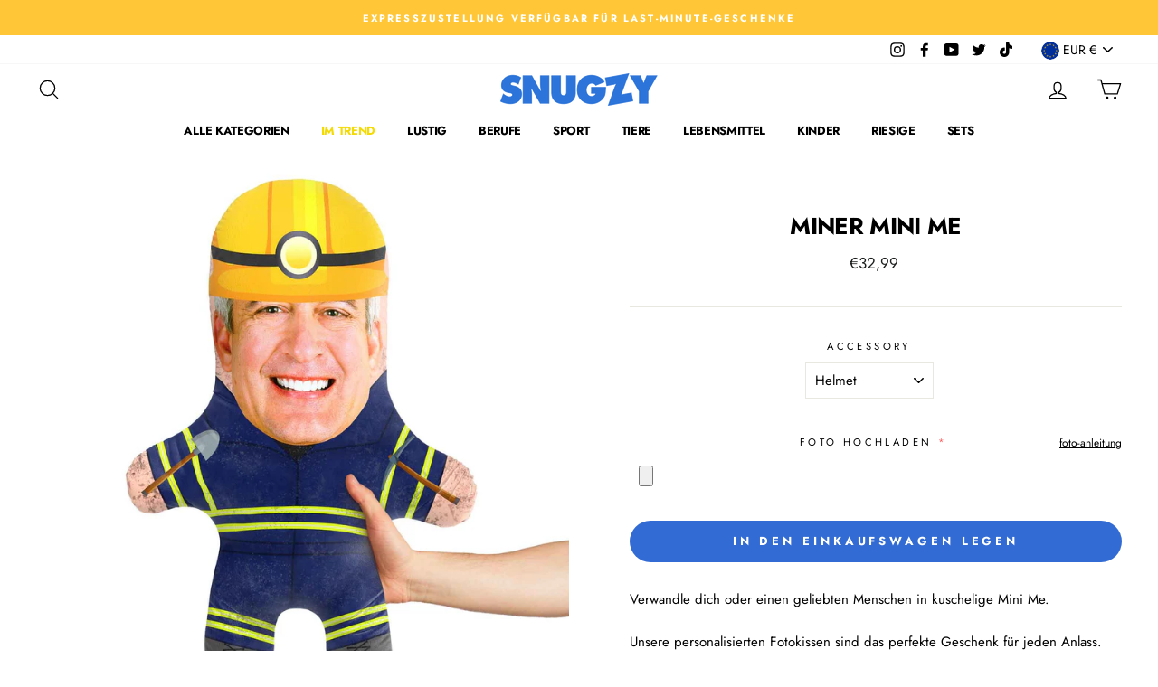

--- FILE ---
content_type: text/html; charset=UTF-8
request_url: https://api.reviews.co.uk/json-ld/product/richsnippet?sku=SN-903A%3BSN-903B%3B41058333229210%3B41058333261978&store=189&url=https://de.snugzy.com/products/miner-mini-me&data=true
body_size: 150
content:
{
	"@context" : "http://schema.org",
	"@type" : "Product"

  			
		    ,"name" : "Miner Mini Me Helmet",
		"image" : "https://cdn.shopify.com/s/files/1/0512/0668/4826/products/Miner-mini-me-doll.jpg?v=1633703861",
				"sku" : "SN-903A"
		    
}


--- FILE ---
content_type: image/svg+xml
request_url: https://de.snugzy.com/cdn/shop/t/4/assets/dogsy.svg?v=27353276431556029761617977159
body_size: 19748
content:
<?xml version="1.0" encoding="utf-8"?>
<!-- Generator: Adobe Illustrator 24.0.1, SVG Export Plug-In . SVG Version: 6.00 Build 0)  -->
<svg version="1.1" xmlns="http://www.w3.org/2000/svg" xmlns:xlink="http://www.w3.org/1999/xlink" x="0px" y="0px"
	 viewBox="0 0 200 200" style="enable-background:new 0 0 200 200;" xml:space="preserve">
<style type="text/css">
	.st0{display:none;}
	.st1{display:inline;}
	.st2{fill:#2C74DA;}
	.st3{display:inline;fill:#FF8D11;}
	.st4{display:inline;fill:#FFFFFF;}
	.st5{display:inline;fill:none;}
	.st6{fill:#1494FE;}
	.st7{display:inline;fill:#FF83B5;}
	.st8{display:inline;fill:#30C050;}
	.st9{fill:#FFFFFF;}
	.st10{fill:#202020;}
	.st11{fill:#FF234D;}
</style>
<g id="Layer_1">
</g>
<g id="Layer_2" class="st0">
	<g class="st1">
		<path class="st2" d="M9.84,103.37l0.58,0.49c1.12,0.94,2.27,1.69,3.45,2.23c1.18,0.55,2.37,0.82,3.58,0.82
			c0.68,0,1.34-0.16,1.95-0.49c0.62-0.32,0.92-0.82,0.92-1.5c0-0.59-0.19-1-0.58-1.24c-0.38-0.24-0.92-0.43-1.6-0.57l-0.33-0.04
			l-2.26-0.44c-2.38-0.44-4.33-1.41-5.84-2.89c-1.51-1.49-2.26-3.47-2.26-5.94c0-1.91,0.37-3.64,1.11-5.17
			c0.74-1.53,1.75-2.83,3.02-3.91c1.27-1.07,2.72-1.88,4.34-2.43c1.62-0.54,3.27-0.82,4.97-0.82c3.59,0,6.86,0.97,9.82,2.91
			l-3.04,8.52c-1.07-0.77-2.14-1.38-3.21-1.83c-1.07-0.46-2.18-0.68-3.33-0.68c-0.6,0-1.16,0.14-1.66,0.42
			c-0.51,0.28-0.76,0.73-0.76,1.35c0,0.47,0.18,0.82,0.53,1.04c0.36,0.22,0.84,0.39,1.44,0.51l0.29,0.09l2.55,0.62
			c2.57,0.62,4.59,1.69,6.04,3.22c1.45,1.53,2.18,3.64,2.18,6.31c0,1.91-0.37,3.62-1.11,5.12s-1.75,2.75-3.04,3.75
			c-1.29,1-2.73,1.75-4.34,2.25c-1.6,0.5-3.25,0.75-4.95,0.75c-1.95,0-3.99-0.27-6.12-0.82c-2.14-0.54-4.07-1.29-5.79-2.23
			L9.84,103.37z"/>
		<path class="st2" d="M32.61,82h10.81l10.11,18.46h0.33l-0.08-0.44c-0.27-1.74-0.49-3.22-0.64-4.44c-0.15-1.22-0.23-2.42-0.23-3.6
			V82h10.77v33.3H52.91L43,97.81h-0.33c0.47,2.89,0.7,5.11,0.7,6.67v10.82H32.61V82z"/>
		<path class="st2" d="M94.66,82v19.69c0,4.71-1.27,8.24-3.8,10.6c-2.53,2.36-6.05,3.53-10.54,3.53c-4.49,0-8.01-1.18-10.54-3.53
			c-2.53-2.35-3.8-5.89-3.8-10.6V82h11.26v18.55c0,0.82,0.03,1.5,0.08,2.03c0.05,0.53,0.18,1.02,0.37,1.46
			c0.19,0.44,0.5,0.79,0.92,1.04c0.42,0.25,0.99,0.38,1.71,0.38c0.71,0,1.28-0.12,1.71-0.38c0.42-0.25,0.74-0.6,0.95-1.04
			c0.21-0.44,0.33-0.93,0.37-1.46c0.04-0.53,0.06-1.21,0.06-2.03V82H94.66z"/>
		<path class="st2" d="M129.91,95.69V96c-0.06,3.42-0.29,6.12-0.7,8.13c-0.41,2-1.42,3.93-3.04,5.78c-1.62,1.88-3.6,3.34-5.94,4.37
			s-4.75,1.55-7.21,1.55c-2.38,0-4.61-0.38-6.68-1.15c-2.07-0.77-3.88-1.88-5.44-3.36c-1.56-1.47-2.78-3.26-3.66-5.37
			c-0.88-2.1-1.31-4.47-1.31-7.09c0-2.65,0.43-5.06,1.29-7.22c0.86-2.16,2.08-4,3.64-5.52c1.56-1.52,3.38-2.67,5.47-3.47
			c2.08-0.79,4.34-1.19,6.78-1.19c1.37,0,2.82,0.18,4.36,0.55c1.53,0.37,3.01,0.91,4.44,1.63c1.42,0.72,2.71,1.63,3.84,2.72
			c1.14,1.09,1.99,2.31,2.57,3.67l-10.52,4.15c-0.41-0.82-0.99-1.46-1.75-1.9c-0.75-0.44-1.6-0.66-2.53-0.66
			c-1.92,0-3.44,0.76-4.56,2.27c-1.12,1.52-1.69,3.33-1.69,5.45c0,1.94,0.53,3.61,1.58,5.01c1.05,1.4,2.46,2.1,4.21,2.1
			c0.99,0,1.93-0.25,2.84-0.75c0.9-0.5,1.48-1.22,1.73-2.16h-5.1v-7.86H129.91z"/>
		<path class="st2" d="M157.7,80.18l-10.54,24.49l0.14,0.16c1.13-0.26,1.99-0.43,2.59-0.5l9.3-1.15l1.27,10.21l-29.93,3.72
			l8.69-20.7c0.38-0.94,1.06-2.27,2.03-3.99l0.21-0.34l-0.18-0.11c-1,0.39-1.87,0.63-2.6,0.72l-8.36,1.04l-1.24-9.99L157.7,80.18z"
			/>
		<path class="st2" d="M170.39,82l3.45,8.7h0.33l0.21-0.75c0.36-1.09,0.63-1.88,0.82-2.38l2.22-5.56h12.66l-10.6,18.94v14.35h-11.01
			v-14.35L157.65,82H170.39z"/>
	</g>
</g>
<g id="Layer_3" class="st0">
	<path id="XMLID_34_" class="st3" d="M176.71,93.12c-3.85,34.55-51.09,43.72-78.73,38.25c-9.69-1.92-19.2-4.75-29-6.11
		c-8.01-1.11-15.51-1.02-23.29,1.07c-6.03,1.62-13.81,4.56-20.11,3.77c-4.89-0.61-8.93-2.9-10.54-7.75
		c-2.75-8.28,1.77-19.19,6.56-25.9c3.42-4.79,7.54-9.06,11.89-13c8.11-7.33,17.45-13.23,27.34-17.84
		c19.6-9.11,41.56-13.43,63.14-13.05C148.29,53.01,179.88,64.61,176.71,93.12z"/>
	<path id="XMLID_18_" class="st4" d="M165.72,84.45c0.08-0.31-0.17-0.94-0.44-1.33c-0.46-0.65-3.24-0.04-3.88,0.16
		c-0.78,0.41-0.66,0.93-0.46,1.36l0.1,0.35l-0.02-0.03c0.12,1.28-0.23,3.3-1.61,4.02c-2.67,1.4-4.03,1.05-5.98-0.57
		c-0.9-0.73-1.8-1.6-2.44-2.52l-0.09-0.13c-0.05-0.07-0.06-0.15-0.1-0.22l-0.11-0.16c-0.01-0.08,0-0.14,0.05-0.21
		c0.08-0.44,7.6-6.23,9.66-7.54c0.25-0.13,0.72-0.64,0.42-1.07l-0.96-1.37l-1.48-1.15l0.02,0.03c-0.75-0.59-1.63-1.29-2.62-1.53
		c-1.58-0.38-3.87-0.88-5.68,0.08c-7.4,3.89-7.09,10.03-3.02,15.86l0.64,0.92c0.74,0.78,2.53,2.65,3.22,3.01
		c3.58,1.92,7.12,1.98,10.71,0.1c0.75-0.39,1.19-0.94,1.79-1.26C166.1,88.9,166.36,87.24,165.72,84.45z M148.81,81.39
		c-0.18-0.26-0.13-0.74-0.03-1.01l0.02-0.32l-0.04,0.02c0.19-1.13,0.53-3.01,1.88-3.72c1.07-0.56,3.42-0.05,3.99,0.77
		c0,0-0.07,0.17-0.16,0.26l-1.07,0.83l0.04-0.02l-0.56,0.38c-1.27,1.03-2.64,2.06-3.99,2.77L148.81,81.39z"/>
	<path id="XMLID_15_" class="st4" d="M34.23,113.98c-0.01-1.4,0.25-2.57,0.79-24.46c0-0.45,2.68-0.62,3.1-0.62
		c0.53,0,0.79,0.07,1.32,0.14c0.95,0.79,1.22,2.41,1.53,3.32c1,3.09,2.15,6.26,4.53,13.02c0.79,0,3.88-10.94,4.25-12.04
		c0.33-0.98,0.44-3.52,1.61-3.52c1.28-0.01,2.5,0.14,3.78,0.13l0.38,0l0.42,0.49c0,0.64,0.05,1.81,1.68,25.88
		c0,0.08,0.08,0.68,0.12,0.76l0,0.15c0,0.34-0.19,0.68-0.56,0.68l-3.97,0.1c-0.83,0-0.61-1.85-0.77-3.28c0-0.19,0-0.19,0-0.19
		c0-0.11-0.06-4.16-1.2-12.92l-2.89,11.88c-0.11,0.57-1.4,0.65-2.27,0.65l-1.78,0.01c-0.64-0.3-1.03-2.34-1.41-3.24l-2.91-7.02
		c-0.26,0.11-0.34,0.53-0.34,0.83l0,0.79c0.02,4.04-0.23,7.98-0.24,12.02c-0.07,0.27-0.34,0.68-0.64,0.68l-4.12,0.02
		c-0.15,0-0.42-0.26-0.42-0.49L34.23,113.98z"/>
	<path id="XMLID_13_" class="st4" d="M126.37,80.58c0.39,1.54,0.47,2.88,5.94,27.09c0.13,0.5-2.27,1.21-2.65,1.3
		c-0.48,0.11-0.74,0.08-1.24,0.1c-1.08-0.68-1.77-2.41-2.29-3.35c-1.75-3.21-3.66-6.47-7.66-13.44c-0.72,0.16-0.55,12.82-0.59,14.1
		c-0.04,1.15,0.56,3.96-0.5,4.2c-1.17,0.26-2.31,0.34-3.48,0.6l-0.34,0.08l-0.51-0.46c-0.18-0.71-0.54-1.99-8.56-28.17
		c-0.02-0.08-0.26-0.73-0.31-0.81l-0.04-0.17c-0.09-0.37-0.02-0.79,0.33-0.86l3.58-0.89c0.76-0.17,1.06,1.91,1.6,3.46
		c0.05,0.21,0.05,0.21,0.05,0.21c0.03,0.12,1.18,4.57,4.6,13.99l-0.6-13.66c-0.05-0.65,1.09-0.99,1.88-1.17l1.61-0.36
		c0.67,0.2,1.57,2.37,2.17,3.29l4.55,7.15c0.21-0.18,0.16-0.65,0.08-0.98l-0.22-0.87c-1.12-4.45-1.96-8.83-3.05-13.28
		c0-0.31,0.12-0.82,0.4-0.88l3.74-0.84c0.14-0.03,0.45,0.21,0.51,0.46L126.37,80.58z"/>
	<path id="XMLID_8_" class="st4" d="M73.34,92.29c2.03-0.09,3.68,1.34,4.8,2.36c0.71,0.64,1.07,1.65,1.38,2.51l0-0.04l0.63,1.67
		l0.07,1.65c0.02,0.51-0.64,0.78-0.92,0.79c-2.42,0.3-11.81,2.32-12.11,2.69c-0.08,0.04-0.12,0.08-0.15,0.16l0.01,0.2
		c0,0.08-0.03,0.16-0.03,0.24l0.01,0.16c0.05,1.1,0.34,2.27,0.7,3.32c0.78,2.3,1.73,3.2,4.71,3.07c1.55-0.07,2.91-1.74,3.5-2.95
		l0,0.04l0.1-0.36c0.06-0.48,0.24-1,1.11-1.03c0.64,0.09,3.3,0.73,3.33,1.51c0.02,0.47-0.11,1.15-0.34,1.4
		c-0.95,2.8-2.05,4.19-5.55,5.17c-0.68,0.03-1.34,0.33-2.17,0.37c-4.02,0.17-6.95-1.4-8.93-4.67c-0.38-0.62-0.89-3.08-1.09-4.1
		l-0.05-1.1C62.05,98.34,65.07,92.65,73.34,92.29z M67.68,99.68c1.51-0.06,3.21-0.41,4.82-0.8l0.67-0.11l-0.04,0l1.34-0.29
		c0.12-0.04,0.27-0.17,0.27-0.17c-0.04-0.98-1.74-2.45-2.93-2.4c-1.51,0.06-2.8,1.62-3.55,2.56l0.04,0l-0.19,0.28
		c-0.23,0.21-0.53,0.61-0.52,0.93L67.68,99.68z"/>
	<path id="XMLID_5_" class="st4" d="M85.46,83.17c4.8-3.58,10.59,1.68,13.29,7.66l0.18,0.48c0.05,0.14,0.08,0.2,0.16,0.32
		c2.95,7.72,5.33,20-0.75,24.53c-2.36,1.76-4.98,1.95-7.66-0.27c-2.68-2.22-4.16-4.81-5.54-8.43
		C82.24,99.62,81.14,88.23,85.46,83.17z M95.51,108.78c2.88-2.15,2.63-8.46,0.7-13.52c-1.59-4.17-4.5-7.36-7.47-5.15
		c-2.65,1.97-2,9.83-0.54,13.66C90.09,108.69,93.36,110.39,95.51,108.78z"/>
	<path id="XMLID_1_" class="st4" d="M132.11,84.68c-0.43-0.86-0.56-2.66,0.31-3.61l0.17-0.15c0.63-0.54,2.34-1.35,2.83-0.61l1,1.59
		c0.49,0.97-0.48,2.37-1.08,3.05l-0.26,0.22c-0.97,0.83-2.19,0.75-2.86-0.27L132.11,84.68z M142.48,102.08l-1.04-1.82l-2.22-3.85
		c-0.73-1.29-2.05-3.51-4.53-7.72c-0.08-0.57,0.14-0.86,0.5-1.28l0.17-0.15c0.32-0.33,0.95-1.03,1.58-1.56
		c0.57-0.49,1.14-0.81,1.43-0.64l9.37,15.91c0.11,0.22,0.18,0.43-0.07,0.75l-1.67,1.79c-0.18,0.05-0.38,0.22-0.58,0.39l-0.51,0.44
		c-0.68,0.58-1.21-0.14-1.5-0.63L142.48,102.08z"/>
	<path class="st5" d="M29.93,143.14c0,0,30.23-7.23,48.67-1.56c18.44,5.67,79.64,14.71,109.14-32.21"/>
	<g class="st1">
		<path class="st6" d="M26.9,141.14c-0.02-0.06-0.1-0.18-0.18-0.2l-0.26,0.09c-0.28,0.1-0.66,0.21-0.86-0.05l-0.14-0.43
			c-0.11-0.34-0.17-0.6,0.28-0.75l0.17-0.06c0.18-0.06,0.49-0.15,0.63-0.18c0.03-0.08,0.03-0.2,0-0.29l-0.04-0.13
			c-0.13-0.39-0.28-0.7-0.41-1.08l-0.07-0.21c-0.08-0.25,0.08-0.4,0.36-0.5c0.03,0,0.23,0.01,0.97-0.18c0.12,0,0.25,0.11,0.29,0.23
			l0.47,1.47l0.91-0.28c0.08-0.03,0.16,0.02,0.19,0.09l0.03,0.08c0.06,0.18,0.15,0.37,0.21,0.53l0.07,0.19
			c0.01,0.03,0.01,0.07,0.03,0.12l0.04,0.13c0.03,0.15-0.2,0.25-0.55,0.37c-0.18,0.06-0.39,0.12-0.61,0.19
			c-0.12,0.14-0.06,0.37,0,0.56l0.79,2.27c0.11,0.32,0.9,2.64,1.56,2.42c0.34-0.11,0.84-0.86,0.96-0.9
			c0.08-0.01,0.16,0.06,0.94,0.73c0.08,0.06,0.12,0.12,0.16,0.21c0.1,0.35-0.67,1.03-0.93,1.22c-0.16,0.11-0.33,0.2-0.52,0.26
			c-1.01,0.34-2.23-0.15-2.7-1.2l-0.11-0.24L26.9,141.14z"/>
		<path class="st6" d="M32.47,135.74c-0.08-0.33,0.64-0.5,1.05-0.59l0.08-0.02l0.11-0.02c0.46-0.11,0.47,1.16,1.55,4.04
			c0.38-0.94,1.18-1.6,2.02-1.79c0.93-0.21,1.97,0.28,2.48,1.6c0.06,0.21,0.41,1.34,1.21,4.82l0.05,0.23
			c-0.01,0.03-0.1,0.16-0.18,0.25l-0.11,0.02c-0.38,0.09-0.55,0.2-0.85,0.27l-0.19,0.04c-0.14-0.02-0.15-0.06-0.18-0.17
			c-0.1-0.42-0.29-1.51-0.53-2.52c-0.3-1.3-0.68-2.58-1.05-2.59c-0.05-0.03-0.21-0.11-0.28-0.12l-0.09,0.02
			c-0.05,0.01-0.1,0.01-0.11,0.01c-0.86,0.2-1.34,1.02-1.53,1.79c0.02,0.32,0.1,0.81,0.26,1.48c0.17,0.74,0.44,1.7,0.82,2.81
			c0.06,0.25-0.19,0.37-0.45,0.42l-1.01,0.23c-0.08,0.02-0.18-0.04-0.2-0.12L32.47,135.74z"/>
		<path class="st6" d="M46.59,135.72c0.69-0.08,1.29,0.38,1.69,0.7c0.26,0.2,0.4,0.54,0.53,0.83l0-0.01l0.25,0.56l0.06,0.57
			c0.02,0.18-0.2,0.28-0.3,0.29c-0.82,0.16-3.98,1.07-4.07,1.2c-0.03,0.02-0.04,0.03-0.05,0.06l0.01,0.07c0,0.03-0.01,0.06,0,0.08
			l0.01,0.05c0.04,0.38,0.17,0.77,0.32,1.13c0.32,0.77,0.67,1.06,1.68,0.95c0.53-0.06,0.95-0.67,1.12-1.1l0,0.01l0.03-0.13
			c0.01-0.17,0.06-0.35,0.35-0.38c0.22,0.02,1.14,0.17,1.17,0.45c0.02,0.16-0.01,0.4-0.08,0.49c-0.26,0.99-0.6,1.49-1.77,1.91
			c-0.23,0.03-0.45,0.15-0.73,0.18c-1.37,0.15-2.4-0.32-3.15-1.4c-0.15-0.2-0.38-1.04-0.47-1.39l-0.04-0.38
			C42.88,138.06,43.77,136.03,46.59,135.72z M44.83,138.39c0.51-0.06,1.08-0.22,1.63-0.39l0.23-0.05l-0.01,0l0.45-0.13
			c0.04-0.02,0.09-0.06,0.09-0.06c-0.04-0.34-0.65-0.8-1.06-0.76c-0.51,0.06-0.92,0.62-1.15,0.96l0.01,0l-0.06,0.1
			c-0.07,0.08-0.17,0.22-0.15,0.33L44.83,138.39z"/>
		<path class="st6" d="M57.29,138.15l0.01-0.12c0.12-1.4,1.01-2.95,2.62-3.48l0.05,0c0.17-0.03,0.53-0.11,0.92-0.1l0.14,0.01
			c0.05,0,0.11,0,0.16,0c0.64,0.05,1.44,0.27,2.17,0.83l0,0.16c-0.01,0.12-0.56,1.13-0.91,1.12c-0.01,0-0.07-0.02-0.07-0.02
			l-0.04-0.02c-0.62-0.3-1.06-0.53-1.47-0.56l-0.05,0c-1.01,0.04-1.76,0.83-1.87,2.06l-0.02,0.22c-0.04,1.23,0.47,2.25,1.74,2.36
			l0.07,0.01c0.69-0.04,1.18-0.69,1.88-0.65l0.15,0.01c0.05,0,0.11,0.01,0.12,0.06l0.42,0.73c0.01,0.03,0.03,0.13,0.03,0.14
			c-0.05,0.61-1.97,1.2-2.57,1.16l-0.14-0.01c-1.98-0.17-3.37-1.84-3.34-3.79C57.29,138.23,57.28,138.19,57.29,138.15z"/>
		<path class="st6" d="M69.82,135.7c2.19,0.47,3.23,2.21,3.11,3.46l-0.02,0.09c-0.01,0.03-0.01,0.04,0,0.07
			c-0.32,1.5-1.61,3.45-4.39,2.85c-1.08-0.23-1.98-0.71-2.49-1.49c-0.51-0.78-0.57-1.37-0.41-2.08
			C65.98,137.1,67.54,135.5,69.82,135.7z M68.83,140.73c1.32,0.28,2.3-0.53,2.51-1.52c0.17-0.81-0.25-1.75-1.6-2.05
			c-1.21-0.26-2.32,0.82-2.48,1.57C67.05,139.69,67.85,140.52,68.83,140.73z"/>
		<path class="st6" d="M79.59,137.85c2.19,0.47,3.23,2.21,3.11,3.46l-0.02,0.09c-0.01,0.03-0.01,0.04,0,0.07
			c-0.32,1.5-1.61,3.45-4.39,2.85c-1.08-0.23-1.98-0.71-2.49-1.48c-0.51-0.78-0.57-1.38-0.41-2.08
			C75.75,139.25,77.31,137.65,79.59,137.85z M78.6,142.89c1.32,0.28,2.3-0.53,2.51-1.52c0.18-0.81-0.25-1.75-1.61-2.05
			c-1.21-0.26-2.32,0.82-2.48,1.57C76.82,141.85,77.62,142.68,78.6,142.89z"/>
		<path class="st6" d="M84.52,145.56c0.02-0.2,0.09-0.36,0.13-0.56l0.02-0.09c0.04-0.23,0.08-0.5,0.1-0.81l0.3-1.61
			c0.04-0.2,0.06-0.4,0.1-0.63l0.18-0.95c0.1-0.54,0.21-1.23,0.37-2.08l0.08-0.42c0.07-0.36,0.13-1,0.52-1.02l1.06,0.06
			c0.09,0.02,0.21,0.04,0.23,0.19l-0.01,0.07c-0.01,0.05-0.01,0.15-0.03,0.22l-0.37,1.99c-0.17,0.92-0.43,2.34-0.82,4.65l-0.07,0.36
			l0.09,0.1c0.58,0.11,1.19,0.06,1.86,0.12c0.07,0.01,0.25,0.09,0.25,0.2l-0.17,1.21c0.01,0.03,0,0.07,0,0.07l-3.69-0.09
			c-0.33-0.06-0.11-0.28-0.19-0.55L84.52,145.56z"/>
		<path class="st6" d="M95.58,140.44c0.69,0.11,1.15,0.7,1.45,1.12c0.19,0.26,0.25,0.63,0.3,0.94l0-0.01l0.1,0.61l-0.09,0.56
			c-0.03,0.17-0.27,0.22-0.36,0.21c-0.83-0.06-4.12,0-4.24,0.11c-0.03,0.01-0.04,0.02-0.06,0.05l-0.01,0.07
			c0,0.03-0.02,0.05-0.03,0.08l-0.01,0.05c-0.06,0.38-0.04,0.79,0.01,1.17c0.11,0.83,0.37,1.2,1.38,1.35
			c0.52,0.08,1.09-0.4,1.37-0.77l0,0.01l0.06-0.12c0.05-0.16,0.15-0.32,0.44-0.28c0.21,0.07,1.06,0.46,1.02,0.73
			c-0.02,0.16-0.11,0.38-0.21,0.45c-0.51,0.89-0.97,1.28-2.21,1.38c-0.23-0.03-0.47,0.02-0.75-0.02c-1.36-0.21-2.24-0.93-2.68-2.17
			c-0.09-0.23-0.09-1.1-0.09-1.46l0.06-0.38C91.39,141.74,92.78,140.01,95.58,140.44z M93.19,142.57c0.51,0.08,1.1,0.07,1.67,0.05
			l0.23,0.01l-0.01,0l0.47-0.01c0.04-0.01,0.1-0.04,0.1-0.04c0.05-0.34-0.42-0.95-0.82-1.01c-0.51-0.08-1.05,0.36-1.36,0.63l0.01,0
			l-0.08,0.08c-0.09,0.06-0.22,0.17-0.24,0.28L93.19,142.57z"/>
		<path class="st6" d="M99.88,148.2c-0.11-0.11-0.25-0.22-0.25-0.37c0.02-0.14,0.61-1.17,0.77-1.15c0.09,0.01,0.18,0.1,0.26,0.17
			l0.38,0.29c0.32,0.24,0.62,0.48,1.05,0.53c0.35,0.04,0.67-0.16,0.71-0.47c0.04-0.39-0.53-0.92-1.25-1.47
			c-0.82-0.61-1.78-1.33-1.67-2.36l0.01-0.09c0.11-1.03,0.92-1.93,2.19-1.79l0.07,0.01c0.74,0.09,1.35,0.26,1.87,0.81l0.79,0.83
			c-0.02,0.14-0.92,0.91-1,0.9c-0.08-0.01-0.12-0.01-0.14-0.06l-0.2-0.17c-0.34-0.28-0.74-0.66-1.17-0.7
			c-0.28-0.03-0.48,0.18-0.51,0.44l-0.01,0.05c-0.01,0.48,0.74,1.03,1.31,1.4c0.35,0.27,0.69,0.58,0.98,0.94
			c0.26,0.48,0.35,0.93,0.31,1.33c-0.13,1.16-1.31,1.96-2.58,1.83c-0.55-0.06-1.12-0.27-1.84-0.83L99.88,148.2z"/>
		<path class="st6" d="M107.76,142.78c0-0.07-0.03-0.21-0.09-0.25l-0.27-0.02c-0.3-0.02-0.69-0.06-0.78-0.38l0.03-0.45
			c0.02-0.35,0.07-0.62,0.54-0.59l0.18,0.01c0.19,0.01,0.52,0.05,0.65,0.07c0.06-0.06,0.11-0.17,0.11-0.27l0.01-0.14
			c0.03-0.41,0.01-0.75,0.03-1.16l0.01-0.22c0.02-0.26,0.23-0.34,0.52-0.32c0.03,0.02,0.21,0.1,0.97,0.2
			c0.11,0.05,0.19,0.2,0.18,0.33l-0.13,1.53l0.95,0.09c0.08,0.01,0.15,0.08,0.14,0.16l-0.01,0.08c-0.01,0.19,0,0.4-0.01,0.57
			l-0.01,0.2c0,0.03-0.02,0.07-0.02,0.12l-0.01,0.14c-0.02,0.15-0.28,0.16-0.65,0.14c-0.19-0.01-0.41-0.04-0.64-0.05
			c-0.17,0.08-0.2,0.32-0.21,0.52l-0.13,2.41c-0.02,0.34-0.16,2.78,0.53,2.83c0.35,0.02,1.11-0.47,1.23-0.47
			c0.08,0.02,0.13,0.12,0.59,1.03c0.05,0.08,0.07,0.15,0.07,0.25c-0.04,0.37-1.01,0.7-1.32,0.78c-0.19,0.04-0.39,0.06-0.58,0.04
			c-1.06-0.07-2.01-0.99-2.05-2.13l-0.01-0.26L107.76,142.78z"/>
		<path class="st6" d="M120.89,146.65l-0.01-0.12c-0.09-1.4,0.58-3.06,2.08-3.82l0.05,0c0.16-0.05,0.51-0.18,0.9-0.23l0.14-0.01
			c0.05,0,0.11-0.02,0.16-0.02c0.64-0.04,1.46,0.06,2.27,0.5l0.02,0.16c0.01,0.12-0.39,1.2-0.74,1.25c-0.01,0-0.07-0.01-0.07-0.01
			l-0.04-0.01c-0.65-0.21-1.13-0.37-1.53-0.34l-0.05,0c-1,0.18-1.62,1.08-1.55,2.3l0.01,0.22c0.14,1.22,0.79,2.16,2.06,2.08l0.07,0
			c0.67-0.14,1.07-0.86,1.77-0.91l0.15-0.01c0.05,0,0.11-0.01,0.13,0.05l0.52,0.66c0.02,0.03,0.05,0.12,0.05,0.13
			c0.04,0.61-1.78,1.47-2.37,1.52l-0.14,0.01c-1.98,0.12-3.6-1.33-3.85-3.27C120.91,146.73,120.89,146.69,120.89,146.65z"/>
		<path class="st6" d="M131.98,149.1c-1.24,0.19-2.31-0.46-2.47-1.48c-0.27-1.75,1.84-2.97,3.38-3.2c0.08-0.01,0.18-0.01,0.26-0.03
			c0.03-0.02,0.04-0.03,0.03-0.07l-0.08-0.24c-0.2-0.6-0.53-1.41-1.31-1.29c-0.81,0.12-0.79,1.15-1.04,1.19
			c-0.09,0.01-0.26-0.06-0.41-0.13c0.02,0.01,0.02,0.03,0.02,0.04l-0.68-0.5c-0.04-0.02-0.09-0.08-0.1-0.12
			c0.43-1.24,1.28-1.85,2.58-2.05c1.43-0.22,2.15,1.09,2.37,2.54c0.17,1.08,0.57,2.52,0.91,3.59c0.02,0.11,0.15,0.2,0.2,0.47
			c-0.23,0.3-0.87,0.77-1.24,0.82c-0.3,0.05-0.47-0.49-0.56-0.48C133.51,148.5,132.57,149.01,131.98,149.1z M131.25,147.47
			c0.2,0.3,0.56,0.26,0.93,0.2l0.35-0.05c0.09-0.07,0.17-0.08,0.27-0.11c0.27-0.11,0.89-0.41,0.87-0.51l-0.03-0.2
			c-0.02-0.15-0.07-0.28-0.24-0.95c-0.03-0.2-0.09-0.34-0.38-0.3l-0.15,0.02c-0.03,0-0.15,0.09-0.16,0.11
			c-0.77,0.3-1.61,0.78-1.49,1.57L131.25,147.47z"/>
		<path class="st6" d="M137.11,141.04c-0.02-0.07-0.09-0.19-0.17-0.21l-0.26,0.07c-0.29,0.08-0.67,0.17-0.86-0.1l-0.12-0.43
			c-0.09-0.34-0.14-0.61,0.32-0.74l0.17-0.05c0.18-0.05,0.5-0.12,0.64-0.15c0.03-0.08,0.04-0.2,0.02-0.29l-0.04-0.13
			c-0.11-0.39-0.24-0.71-0.35-1.1l-0.06-0.21c-0.07-0.25,0.1-0.39,0.39-0.47c0.03,0.01,0.23,0.02,0.98-0.13
			c0.12,0.01,0.25,0.13,0.28,0.25l0.38,1.49l0.93-0.23c0.08-0.02,0.16,0.03,0.18,0.1l0.02,0.08c0.05,0.18,0.13,0.37,0.18,0.54
			l0.05,0.2c0.01,0.03,0.01,0.07,0.02,0.12l0.04,0.13c0.03,0.15-0.22,0.24-0.57,0.34c-0.18,0.05-0.4,0.1-0.62,0.16
			c-0.13,0.14-0.08,0.36-0.03,0.56l0.67,2.32c0.09,0.33,0.75,2.69,1.42,2.5c0.34-0.09,0.89-0.81,1.01-0.84
			c0.08-0.01,0.16,0.07,0.89,0.78c0.07,0.06,0.12,0.12,0.14,0.21c0.08,0.36-0.73,0.99-0.99,1.16c-0.17,0.1-0.35,0.18-0.53,0.23
			c-1.02,0.28-2.22-0.28-2.63-1.35l-0.09-0.24L137.11,141.04z"/>
		<path class="st6" d="M151.15,141.83c-0.17-0.14-0.34-0.3-0.37-0.43c-0.12-0.49,0.16-0.86,0.43-1.21l-0.61-0.16
			c-0.65-0.33-1.17-0.88-1.36-1.65c-0.28-1.19,0.69-2.89,2.14-3.24c0.33-0.08,0.63-0.09,0.96-0.1c0.01,0,0.03,0.01,0.04,0l0.12,0.01
			l0.18-0.66c0.1-0.36,0.08-0.42,0.33-0.48l0.12-0.03l0.4-0.01c0.22-0.01,0.89,0.17,0.93,0.32c0.03,0.12-0.31,1-0.37,1.04l0.25,0.07
			c0.7,0.31,1.12,0.87,1.26,1.49l0.01,0.05c0.11,0.46,0.05,0.81-0.02,1.2c-0.16,0.79-1.55,1.47-1.77,1.55
			c-0.36,0.08-1.4,0.78-1.3,1.2c0,0.01,0.02,0.01,0.08-0.01c0.22-0.15,0.62-0.29,1.05-0.39c0.56-0.13,1.17-0.21,1.44-0.12
			c0.89,0.05,1.88,0.8,2.09,1.66c0.15,0.65-0.02,1.22-0.28,1.83c-0.17,0.39-1.01,0.98-1.52,1.27c-0.27,0.22-0.63,0.35-1.58,0.61
			c0,0.01-0.42,0.04-0.42,0.04c-1.02,0.2-2.1-0.65-2.43-1.86l-0.02-0.07c-0.21-0.87,0.27-1.32,0.54-1.78L151.15,141.83z
			 M152.54,138.57l0.11-0.03c0.6-0.14,1.52-0.49,1.35-1.23c-0.02-0.08-0.18-0.22-0.2-0.32c-0.41-0.55-1.11-0.55-1.71-0.41
			c-0.83,0.2-1.39,0.79-1.18,1.68C151.05,138.9,151.99,138.7,152.54,138.57z M152.41,143.57c0.09,0.4,0.38,0.72,0.92,0.77l0.4-0.09
			c1.02-0.24,2.12-0.75,1.83-1.97c-0.02-0.08-0.13-0.24-0.19-0.28l-0.15-0.09c-0.28-0.31-1.05-0.14-1.51-0.03
			c-0.26,0.06-0.42,0.1-0.55,0.15C152.58,142.16,152.27,142.99,152.41,143.57z"/>
		<path class="st6" d="M156.76,132.22c-0.1-0.3,0-0.84,0.41-1.03l0.08-0.02c0.29-0.09,1.01-0.15,1.14,0.12l0.26,0.58
			c0.11,0.34-0.38,0.65-0.66,0.78l-0.12,0.04c-0.44,0.14-0.9-0.01-1.08-0.38L156.76,132.22z M159.33,138.46l-0.25-0.65l-0.54-1.37
			c-0.18-0.46-0.5-1.25-1.11-2.76c0.01-0.18,0.12-0.24,0.3-0.32l0.08-0.02c0.15-0.06,0.45-0.2,0.74-0.29
			c0.26-0.08,0.5-0.12,0.6-0.04l2.31,5.69c0.02,0.08,0.03,0.15-0.09,0.21l-0.79,0.35c-0.07-0.01-0.16,0.02-0.25,0.05l-0.23,0.07
			c-0.31,0.1-0.45-0.17-0.53-0.35L159.33,138.46z"/>
		<path class="st6" d="M162.93,133.36l-0.05-0.13c-0.1-0.09-0.32-0.06-0.47,0c-0.04,0.01-0.07,0.04-0.11,0.06l-0.18,0.07
			c-0.21,0.06-0.52-0.26-0.58-0.43l-0.03-0.06c-0.07-0.16-0.18-0.52,0.06-0.67l0.63-0.32l0-0.07c-0.02-0.14-0.12-0.44-0.16-0.54
			l-0.06-0.15c-0.05-0.13-0.11-0.32-0.18-0.5c-0.07-0.18-0.15-0.34-0.2-0.46l-0.08-0.19c-0.3-1.2,0.45-2.44,1.6-2.89
			c0.44-0.18,1.55-0.3,1.71,0.11c0.06,0.15-0.31,1.24-0.5,1.31c-0.23,0.09-0.66-0.01-0.82,0.05c-0.67,0.27-0.43,1.21-0.24,1.68
			l0.11,0.28c0.12,0.3,0.32,0.74,0.54,0.65l0.83-0.33c0.29-0.12,0.43,0.08,0.51,0.28c0.04,0.09,0.04,0.11,0.03,0.19l0.26,0.64
			c0.08,0.19-0.34,0.36-0.63,0.47l-0.09,0.04l-0.42,0.17c-0.07,0.09-0.1,0.22-0.07,0.31c0.03,0.08,0.07,0.13,0.12,0.2l0.13,0.21
			l2.14,4.35c0.01,0.03,0.04,0.07,0.06,0.12c0.03,0.06,0.04,0.13-0.05,0.21l-0.77,0.45c-0.07,0.06-0.14,0.12-0.25,0.16
			c-0.14,0.06-0.27,0.09-0.42-0.02C165.33,138.72,163.82,135.35,162.93,133.36z"/>
		<path class="st6" d="M168.18,129.49c-0.03-0.06-0.13-0.16-0.21-0.17l-0.24,0.12c-0.27,0.13-0.63,0.3-0.86,0.07l-0.2-0.4
			c-0.16-0.32-0.26-0.57,0.17-0.79l0.16-0.08c0.17-0.09,0.47-0.22,0.6-0.27c0.02-0.09,0.01-0.2-0.04-0.29l-0.06-0.12
			c-0.18-0.36-0.37-0.65-0.56-1.01l-0.1-0.19c-0.12-0.23,0.02-0.41,0.29-0.54c0.03,0,0.23-0.02,0.94-0.32
			c0.12-0.01,0.27,0.08,0.32,0.19l0.67,1.39l0.86-0.4c0.07-0.04,0.16-0.01,0.2,0.07l0.04,0.07c0.09,0.17,0.2,0.34,0.28,0.5
			l0.09,0.18c0.01,0.02,0.02,0.07,0.04,0.12l0.06,0.12c0.06,0.14-0.16,0.28-0.49,0.45c-0.17,0.09-0.37,0.17-0.58,0.28
			c-0.1,0.16-0.01,0.37,0.08,0.55l1.11,2.14c0.15,0.3,1.27,2.49,1.89,2.17c0.32-0.16,0.71-0.97,0.82-1.03
			c0.08-0.02,0.17,0.04,1.03,0.59c0.09,0.05,0.14,0.1,0.18,0.18c0.15,0.33-0.52,1.12-0.74,1.34c-0.15,0.13-0.3,0.24-0.47,0.33
			c-0.95,0.48-2.23,0.16-2.84-0.81l-0.14-0.22L168.18,129.49z"/>
		<path class="st6" d="M177.38,129.74c-0.15,0.03-0.32,0.08-0.44-0.01c-0.1-0.09-0.61-1.16-0.5-1.29c0.06-0.07,0.19-0.09,0.28-0.12
			l0.45-0.15c0.38-0.12,0.75-0.23,1.03-0.56c0.23-0.27,0.25-0.64,0.02-0.85c-0.3-0.26-1.06-0.09-1.92,0.19
			c-0.97,0.33-2.11,0.7-2.89,0.02l-0.07-0.06c-0.78-0.68-1.05-1.86-0.21-2.82l0.04-0.05c0.5-0.56,0.99-0.96,1.73-1.07l1.13-0.17
			c0.1,0.09,0.22,1.28,0.17,1.34c-0.05,0.06-0.08,0.09-0.13,0.09l-0.26,0.07c-0.43,0.12-0.96,0.23-1.24,0.56
			c-0.19,0.22-0.13,0.5,0.06,0.67l0.04,0.04c0.39,0.28,1.26-0.02,1.9-0.28c0.42-0.13,0.87-0.23,1.33-0.26
			c0.54,0.06,0.96,0.24,1.27,0.51c0.88,0.77,0.86,2.2,0.02,3.16c-0.37,0.42-0.86,0.76-1.73,1.03L177.38,129.74z"/>
	</g>
</g>
<g id="Layer_4" class="st0">
	<path class="st7" d="M73.72,60.78c-0.91-0.08-1.84-0.1-2.8-0.05c-0.96,0.05-1.91,0.11-2.85,0.18l-1.53,0.17l0.41,6.55
		c0.4,5.6,0.94,11.14,1.6,16.65c0.66,5.5,1.2,11.03,1.6,16.59l0.04,1.46c1.06-0.08,2.15-0.17,3.27-0.29
		c1.12-0.12,2.21-0.25,3.26-0.4c-0.1-0.22-0.2-0.78-0.31-1.69c-0.11-0.91-0.22-1.99-0.33-3.24c-0.11-1.25-0.23-2.61-0.36-4.08
		c-0.13-1.47-0.24-2.87-0.33-4.19c-0.1-1.32-0.18-2.5-0.25-3.53c-0.07-1.03-0.13-1.74-0.16-2.15c-0.21-2.91-0.36-5.8-0.44-8.69
		c-0.08-2.88-0.23-5.78-0.44-8.69c-0.05-0.75-0.14-1.51-0.26-2.29C73.73,62.3,73.69,61.54,73.72,60.78z"/>
	<path class="st7" d="M68.62,109.7c-0.84-0.08-1.7-0.08-2.58-0.02c-0.88,0.07-1.75,0.14-2.61,0.22l-1.4,0.19l0.63,6.81
		c0.59,5.81,1.29,11.58,2.11,17.29c0.82,5.71,1.52,11.46,2.11,17.23l0.1,1.52c0.97-0.09,1.97-0.21,3-0.35
		c1.03-0.14,2.02-0.29,2.99-0.46c-0.1-0.23-0.21-0.81-0.35-1.76c-0.13-0.95-0.27-2.07-0.42-3.36c-0.15-1.3-0.31-2.71-0.48-4.24
		c-0.17-1.53-0.33-2.98-0.47-4.36c-0.14-1.38-0.26-2.6-0.37-3.66c-0.11-1.07-0.18-1.81-0.23-2.24c-0.3-3.02-0.55-6.03-0.74-9.03
		c-0.19-2.99-0.43-6-0.74-9.03c-0.08-0.78-0.19-1.57-0.32-2.38C68.7,111.28,68.63,110.48,68.62,109.7z"/>
	<path class="st7" d="M94.24,55.47c-2.26,0.28-4.49,0.61-6.69,0.99c-2.2,0.38-4.43,0.71-6.68,0.99l-0.92,0.11
		c0.82,6.64,1.61,13.24,2.38,19.81c0.77,6.57,1.56,13.17,2.38,19.81c1.16-0.14,2.3-0.35,3.43-0.61c1.13-0.27,2.27-0.47,3.43-0.62
		c-0.29-2.39-0.54-4.8-0.72-7.23c-0.19-2.43-0.43-4.84-0.72-7.23l0.33-0.48c1.01-0.16,1.95-0.31,2.82-0.46
		c0.72-0.12,1.43-0.25,2.14-0.37c0.7-0.12,1.2-0.2,1.49-0.24l0.44,0c-0.16-1.34-0.3-2.68-0.41-4.01c-0.11-1.33-0.17-2.68-0.19-4.04
		c-1.03,0.27-2.15,0.47-3.35,0.58c-1.2,0.11-2.33,0.23-3.38,0.36l-0.26,0.14l-0.5-0.44c-0.14-1.16-0.27-2.3-0.39-3.43
		c-0.12-1.13-0.31-2.26-0.56-3.41l0.32-0.59c0.17-0.13,0.52-0.23,1.05-0.29c0.53-0.06,0.92-0.11,1.17-0.14
		c1.82-0.22,3.64-0.39,5.46-0.51c1.82-0.11,3.63-0.32,5.44-0.61c-0.07-1.43-0.22-2.85-0.47-4.28c-0.25-1.42-0.41-2.85-0.47-4.28
		c-1.07,0.32-2.16,0.44-3.28,0.38C96.39,55.31,95.3,55.34,94.24,55.47z"/>
	<path class="st7" d="M135.99,55.36c0.53,1.05,0.98,2.14,1.35,3.28c0.37,1.14,0.74,2.29,1.09,3.46c0.35,1.17,0.69,2.34,1.02,3.51
		c0.33,1.17,0.72,2.3,1.16,3.38c0.27,0.66,0.68,1.61,1.23,2.86c0.55,1.25,1.12,2.52,1.7,3.82c0.59,1.3,1.11,2.55,1.56,3.73
		c0.45,1.18,0.7,2.03,0.73,2.56c0.03,0.56,0.02,1.43-0.04,2.61c-0.06,1.17-0.15,2.42-0.26,3.74c-0.11,1.32-0.22,2.59-0.33,3.82
		c-0.11,1.23-0.19,2.17-0.24,2.84c-0.02,0.22-0.05,0.45-0.09,0.69c-0.04,0.24-0.07,0.47-0.09,0.69l0.55,0.05
		c1.1,0.09,2.2,0.16,3.31,0.2c1.11,0.04,2.21,0.11,3.31,0.2l1.04-12.1c0.02-0.26,0.03-0.55,0.01-0.87
		c-0.01-0.32,0.03-0.61,0.14-0.86c0.35-0.79,0.81-1.62,1.35-2.47c0.54-0.85,1.13-1.7,1.76-2.55c0.63-0.84,1.26-1.67,1.91-2.48
		c0.64-0.81,1.22-1.58,1.74-2.32c1.73-2.44,3.36-4.89,4.91-7.36c1.55-2.47,3.09-4.99,4.62-7.55c-1.2,0.05-2.39,0-3.59-0.16
		c-1.2-0.16-2.39-0.25-3.58-0.28c-1.75,2.73-3.53,5.45-5.32,8.16c-1.13,1.71-2.32,3.39-3.56,5.03c-0.72,0.95-1.46,1.89-2.22,2.82
		c-0.13,0.06-0.25,0.09-0.38,0.08c-0.12-0.01-0.25,0-0.37,0.02L150,73.69c-0.78-1.41-1.46-2.86-2.03-4.33
		c-0.57-1.47-1.11-2.95-1.62-4.44c-0.51-1.48-1.04-2.97-1.59-4.46c-0.55-1.49-1.22-2.94-2-4.36c-1.03,0.06-2.07-0.02-3.12-0.24
		c-1.05-0.22-2.1-0.38-3.16-0.47L135.99,55.36z"/>
	<path class="st7" d="M45.48,109.1c-1.79-0.02-3.5,0.4-5.12,1.27c-1.62,0.87-3.07,2.04-4.36,3.53c-1.29,1.49-2.36,3.21-3.21,5.17
		c-0.85,1.96-1.41,4.02-1.66,6.18l-0.06,0.06c0.03,1.16-0.04,2.33-0.21,3.5c-0.17,1.18-0.26,2.34-0.27,3.5
		c-0.01,1.04,0.04,2.21,0.15,3.51c0.11,1.3,0.3,2.63,0.56,4c0.27,1.37,0.62,2.75,1.07,4.13c0.45,1.38,1,2.66,1.67,3.84
		c0.67,1.19,1.45,2.23,2.33,3.13c0.89,0.9,1.91,1.57,3.06,2.01c0.04,0.08,0.18,0.15,0.42,0.21c0.24,0.06,0.5,0.11,0.78,0.15
		c0.28,0.04,0.55,0.08,0.81,0.13c0.26,0.04,0.43,0.06,0.51,0.06c0.4,0.01,0.91-0.08,1.53-0.24c0.62-0.17,1.23-0.38,1.83-0.64
		c0.6-0.26,1.14-0.55,1.62-0.88c0.48-0.32,0.82-0.66,1.02-1l0.18-0.06c0.72-0.65,1.36-1.25,1.93-1.8c0.56-0.55,1.07-1.27,1.51-2.15
		l0.59,0.36l0.29,0.58c-0.17,0.73-0.23,1.52-0.2,2.37c0.03,0.85,0.03,1.66-0.02,2.43l0.12,0.06c0.72-0.07,1.42-0.15,2.12-0.23
		c0.7-0.09,1.4-0.13,2.12-0.12c0.04-0.15,0.1-0.69,0.16-1.62c0.07-0.93,0.14-2.07,0.21-3.44c0.07-1.37,0.15-2.84,0.25-4.4
		c0.09-1.56,0.16-3.06,0.22-4.49c0.05-1.43,0.1-2.67,0.15-3.73c0.05-1.06,0.07-1.77,0.08-2.11c0-0.19-0.03-0.53-0.08-1.01
		c-0.06-0.48-0.04-0.8,0.04-0.95c-1,0.1-2.01,0.14-3.05,0.1c-1.04-0.03-2.07-0.08-3.11-0.13c-1.04-0.05-2.06-0.07-3.08-0.07
		c-1.02,0.01-1.98,0.08-2.9,0.22c0.15,1.16,0.21,2.41,0.18,3.74c-0.03,1.33-0.13,2.58-0.3,3.73c0.2,0.08,0.42,0.12,0.66,0.12
		c0.24,0,0.46,0.01,0.66,0.01c0.28,0,0.62-0.01,1.02-0.04c0.4-0.03,0.81-0.05,1.23-0.04c0.42,0.01,0.82,0.02,1.19,0.04
		c0.38,0.02,0.69,0.1,0.92,0.21l0.24,0.41l0,0.23c0,0.5-0.23,1.02-0.67,1.56c-0.45,0.54-0.98,1.03-1.6,1.48
		c-0.62,0.46-1.28,0.83-1.96,1.13c-0.68,0.3-1.26,0.45-1.74,0.44c-1.44-0.02-2.65-0.42-3.62-1.21c-0.97-0.78-1.78-1.76-2.41-2.93
		c-0.63-1.17-1.08-2.42-1.35-3.75c-0.27-1.34-0.4-2.56-0.39-3.68c0.01-1.16,0.18-2.43,0.51-3.82c0.33-1.39,0.85-2.68,1.56-3.89
		c0.71-1.21,1.59-2.22,2.65-3.03c1.06-0.82,2.31-1.21,3.74-1.2c1.55,0.02,2.69,0.49,3.42,1.41c0.73,0.92,1.09,2.09,1.08,3.52l0,0.23
		c0.93-0.06,1.91-0.12,2.96-0.16c1.05-0.04,2.03-0.06,2.96-0.05l0-0.52c0.01-1.62-0.18-3.33-0.58-5.13c-0.4-1.8-1.04-3.45-1.9-4.95
		c-0.86-1.5-2-2.75-3.4-3.75C49.11,109.64,47.43,109.13,45.48,109.1z"/>
	<path class="st7" d="M92.58,110.39c-2.07,0.27-4.12,0.58-6.15,0.94c-2.02,0.36-4.07,0.68-6.13,0.94l-0.85,0.11
		c0.72,6.34,1.41,12.65,2.09,18.92c0.68,6.28,1.37,12.58,2.09,18.92c1.07-0.14,2.12-0.33,3.15-0.59c1.03-0.26,2.08-0.45,3.15-0.59
		c-0.26-2.29-0.47-4.59-0.63-6.9c-0.16-2.32-0.37-4.62-0.63-6.9l0.3-0.46c0.93-0.15,1.79-0.3,2.59-0.44
		c0.66-0.12,1.32-0.24,1.96-0.36c0.65-0.12,1.1-0.19,1.37-0.23l0.41,0c-0.15-1.28-0.26-2.56-0.36-3.83
		c-0.09-1.27-0.15-2.56-0.16-3.85c-0.95,0.26-1.98,0.45-3.08,0.55c-1.1,0.11-2.14,0.22-3.1,0.34l-0.24,0.14l-0.45-0.42
		c-0.13-1.11-0.24-2.2-0.35-3.28c-0.11-1.08-0.27-2.16-0.5-3.26l0.29-0.56c0.16-0.13,0.48-0.22,0.96-0.28
		c0.48-0.06,0.84-0.11,1.08-0.14c1.67-0.21,3.34-0.37,5.01-0.48c1.67-0.11,3.33-0.3,5-0.59c-0.05-1.36-0.19-2.73-0.41-4.09
		c-0.22-1.36-0.36-2.72-0.41-4.09c-0.98,0.3-1.99,0.42-3.01,0.36C94.55,110.23,93.55,110.26,92.58,110.39z"/>
	<path class="st7" d="M111.29,110.44c-0.2-0.01-0.67-0.03-1.41-0.06c-0.74-0.03-1.51-0.05-2.32-0.08c-0.81-0.03-1.54-0.05-2.2-0.05
		c-0.66,0-1.01,0-1.04-0.01c-0.04,1.09-0.14,2.18-0.28,3.27c-0.14,1.09-0.25,2.17-0.33,3.26c-0.02,0.34-0.04,0.68-0.05,1.02
		c-0.01,0.34-0.06,0.68-0.14,1.01c0.68,0.15,1.38,0.25,2.11,0.3c0.99,0.06,1.97,0.09,2.96,0.1c0.99,0,1.97,0.13,2.94,0.38
		c0.19,0.13,0.34,0.34,0.45,0.65l-1.45,21.59c-0.04,0.53-0.11,1.27-0.2,2.22c-0.1,0.96-0.18,1.95-0.26,2.98
		c-0.07,1.03-0.12,2.01-0.15,2.93c-0.03,0.92-0.01,1.61,0.05,2.07c0.77-0.1,1.52-0.1,2.25,0.02c0.73,0.12,1.48,0.2,2.24,0.25
		c0.26,0.02,0.52,0.03,0.76,0.05c0.25,0.01,0.5-0.01,0.77-0.07l0.61-8c0.24-3.42,0.49-6.83,0.76-10.23
		c0.27-3.4,0.52-6.81,0.76-10.22c0.07-0.98,0.09-1.96,0.06-2.94l0.43-0.54c1.14,0.15,2.3,0.21,3.45,0.18c1.16-0.02,2.33,0,3.51,0.07
		c0.2,0.01,0.39,0.03,0.59,0.06c0.2,0.03,0.39,0.07,0.59,0.12c0.22-1.31,0.36-2.7,0.41-4.19c0.05-1.49,0.13-2.91,0.22-4.26
		l0.04-0.56l-0.93-0.11c-2.56-0.16-5.1-0.36-7.61-0.6C116.39,110.8,113.86,110.6,111.29,110.44z"/>
	<path class="st7" d="M129.57,109.6c0.6,1,1.13,2.05,1.6,3.15c0.47,1.1,0.93,2.22,1.38,3.36c0.45,1.14,0.89,2.28,1.32,3.42
		c0.43,1.14,0.91,2.23,1.43,3.27c0.32,0.63,0.8,1.54,1.45,2.73c0.64,1.19,1.3,2.41,1.99,3.65c0.68,1.25,1.3,2.44,1.84,3.57
		c0.55,1.14,0.86,1.97,0.95,2.49c0.09,0.56,0.17,1.44,0.24,2.63c0.07,1.19,0.12,2.45,0.16,3.79c0.03,1.34,0.07,2.63,0.1,3.88
		c0.03,1.25,0.06,2.21,0.07,2.89c0.01,0.23,0,0.46-0.01,0.71c-0.01,0.25-0.02,0.48-0.01,0.71l0.52-0.02
		c1.03-0.03,2.06-0.09,3.09-0.18c1.03-0.09,2.06-0.15,3.09-0.18l-0.32-12.3c-0.01-0.26-0.03-0.56-0.08-0.88
		c-0.05-0.32-0.04-0.61,0.03-0.88c0.25-0.84,0.58-1.72,0.99-2.64c0.42-0.92,0.87-1.84,1.36-2.76c0.49-0.92,0.99-1.83,1.51-2.71
		c0.51-0.88,0.97-1.73,1.37-2.54c1.35-2.65,2.61-5.31,3.78-7.97c1.17-2.66,2.34-5.37,3.49-8.13c-1.1,0.19-2.22,0.27-3.35,0.25
		c-1.13-0.02-2.25,0.02-3.35,0.13c-1.34,2.95-2.7,5.9-4.08,8.83c-1.38,2.93-2.89,5.79-4.54,8.56c-0.11,0.08-0.23,0.12-0.34,0.12
		c-0.11,0-0.23,0.03-0.34,0.07l-0.41-0.21c-0.88-1.33-1.66-2.71-2.34-4.12c-0.69-1.42-1.35-2.84-1.97-4.28
		c-0.63-1.44-1.28-2.87-1.95-4.31c-0.67-1.43-1.44-2.82-2.32-4.15c-0.95,0.18-1.93,0.22-2.92,0.12c-1-0.1-1.99-0.14-2.99-0.11
		L129.57,109.6z"/>
	<path class="st7" d="M39.46,74.72c1.72,4.23,3.51,8.46,5.35,12.68c1.84,4.23,3.7,8.44,5.59,12.63c1.02-0.11,2.16-0.18,3.42-0.21
		c1.26-0.03,2.37,0.02,3.35,0.15c0.02-2.58,0.13-5.13,0.31-7.65c0.18-2.52,0.28-5.07,0.31-7.65c0.03-2.98,0.13-5.95,0.29-8.9
		c0.17-2.96,0.26-5.93,0.29-8.91c0.02-1.67-0.02-3.32-0.1-4.95c-0.08-1.63-0.12-3.28-0.1-4.95c-0.47,0-0.93-0.03-1.38-0.07
		c-0.45-0.04-0.91-0.07-1.38-0.07l-4.18-0.04c0.17,2.78,0.15,5.54-0.05,8.28c-0.2,2.74-0.32,5.5-0.34,8.28c0,0.32,0,0.77,0.02,1.37
		c0.01,0.6,0.03,1.21,0.04,1.85c0.01,0.64,0.01,1.24-0.02,1.82c-0.03,0.58-0.1,0.98-0.22,1.22l-0.47,0.29l-0.23-0.06
		c-0.77-1.91-1.5-3.87-2.21-5.86c-0.71-1.99-1.43-3.98-2.18-5.95s-1.55-3.92-2.42-5.83s-1.84-3.77-2.92-5.57
		c-0.43-0.04-0.87-0.08-1.32-0.1c-0.45-0.02-0.89-0.04-1.32-0.04c-1.02-0.01-2.05,0.01-3.09,0.06c-1.04,0.05-2.07,0.03-3.09-0.06
		c0.07,1.23,0.05,2.46-0.04,3.69c-0.09,1.23-0.14,2.46-0.15,3.69c-0.06,5.84-0.03,11.66,0.07,17.46c0.1,5.8,0.12,11.62,0.07,17.46
		l-0.01,0.89l2.41,0.08l4.12,0.04l0-0.06c-0.04-0.44-0.05-0.87-0.05-1.31s0.01-0.87,0.01-1.31c0.05-0.91,0.07-1.81,0.06-2.68
		c-0.01-0.87,0.01-1.77,0.06-2.68c0.14-2.42,0.27-4.85,0.39-7.29c0.12-2.44,0.19-4.89,0.22-7.36c0-0.36-0.01-0.72-0.05-1.07
		c-0.04-0.36-0.11-0.7-0.23-1.01l0.36-0.65l0.35,0L39.46,74.72z"/>
	<path class="st7" d="M115.67,57.05c-0.22-0.02-0.74-0.07-1.55-0.14c-0.82-0.07-1.67-0.14-2.56-0.22c-0.89-0.08-1.7-0.14-2.43-0.18
		c-0.73-0.04-1.11-0.06-1.15-0.07c-0.08,1.06-0.21,2.11-0.39,3.15c-0.19,1.04-0.33,2.09-0.45,3.15c-0.03,0.33-0.06,0.65-0.08,0.98
		c-0.02,0.33-0.08,0.65-0.19,0.97c0.75,0.19,1.52,0.33,2.32,0.41c1.09,0.12,2.18,0.21,3.27,0.27c1.09,0.06,2.18,0.24,3.25,0.54
		c0.21,0.13,0.37,0.35,0.48,0.66l-0.33,3.16l-1.84,17.69c-0.05,0.51-0.15,1.22-0.28,2.14c-0.14,0.92-0.26,1.88-0.36,2.88
		c-0.11,1-0.19,1.94-0.25,2.84c-0.06,0.89-0.06,1.56,0.01,2.01c0.85-0.06,1.68,0,2.49,0.16c0.81,0.16,1.63,0.28,2.47,0.37
		c0.29,0.03,0.57,0.06,0.84,0.09c0.27,0.03,0.56,0.02,0.85-0.02l0.88-7.72c0.35-3.3,0.72-6.59,1.11-9.87
		c0.39-3.28,0.76-6.57,1.11-9.87c0.1-0.94,0.15-1.89,0.14-2.85l0.49-0.5c1.26,0.21,2.53,0.34,3.81,0.38
		c1.28,0.05,2.57,0.14,3.88,0.28c0.22,0.02,0.43,0.06,0.65,0.1c0.22,0.04,0.43,0.09,0.64,0.15c0.28-1.25,0.47-2.6,0.57-4.04
		c0.1-1.44,0.22-2.81,0.36-4.12l0.06-0.54l-1.03-0.17c-2.83-0.3-5.63-0.65-8.39-1.03C121.3,57.7,118.5,57.35,115.67,57.05z"/>
</g>
<g id="Layer_5" class="st0">
	<path class="st8" d="M41.64,62.84c0.47-0.37,0.94-0.74,1.42-1.1c12.46-9.29,29.02-12.3,43.66-7.93
		c12.67,3.78,23.72,12.67,36.76,14.79c15.4,2.5,31.75-4.79,46.53,0.29c14.2,4.88,23.13,20.83,23.14,36.44
		c0.01,13.48-6.29,27.32-17.44,34.3c-14.15,8.86-31.98,5.37-48.37,6.88c-21.05,1.93-41.52,12.53-62.42,9.68
		C20.84,150.18,6.85,90.62,41.64,62.84z"/>
	<g class="st1">
		<path class="st9" d="M71.97,93.86c2.19,0.44,4.48,2.45,4.5,5.95c0.02,4.68-3.58,6.74-9.69,6.76c-3.3,0.01-8.88-0.25-9.06-0.38
			c-0.17-0.14-0.46-23.38-0.36-23.66c0.1-0.28,6.45-0.44,6.97-0.44c5.55-0.02,10.45,1.49,10.47,6.55c0.01,2.81-1.17,4.13-2.83,5.01
			L71.97,93.86z M63.36,91.84c0.38,0.03,0.8,0.03,1.49,0.03c2.53-0.01,3.81-0.92,3.81-2.55c-0.01-1.91-2.16-2.53-3.69-2.52
			c-0.69,0-1.25,0.07-1.6,0.11C63.34,87.64,63.36,91.84,63.36,91.84z M63.64,101.59c0.8,0.1,1.53,0.13,2.36,0.13
			c2.78-0.01,3.95-1.16,3.95-2.72c-0.01-1.8-1.5-2.77-4.17-2.76c-0.83,0-1.46,0.07-2.08,0.11C63.62,97.01,63.64,101.59,63.64,101.59
			z"/>
		<path class="st9" d="M88.93,106.52c-1.07,0.35-2.25,0.47-3.38,0.49c-1.55,0.03-3.2-0.1-4.44-0.99c-0.88-0.62-1.47-1.57-1.85-2.56
			c-1.41-3.66-0.16-7.73-0.37-11.63c1.59-0.25,3.21-0.32,4.82-0.19c-0.05,2.67-0.09,5.33-0.12,8c-0.01,0.62,0,1.26,0.28,1.81
			c0.43,0.85,1.52,1.31,2.49,1.14c3.02-0.54,2.23-4.18,2.19-6.26c-0.03-1.6-0.09-3.2-0.19-4.79c1.53-0.14,3.06-0.29,4.59-0.43
			c0.1,1.66,0.17,3.32,0.21,4.98c0.04,1.97,0.04,3.96-0.42,5.88c-0.32,1.31-0.89,2.63-1.93,3.53
			C90.26,105.97,89.62,106.29,88.93,106.52z"/>
		<path class="st9" d="M79.52,127.52c-1.01,0.34-2.12,0.42-3.19,0.41c-1.45-0.01-3-0.19-4.14-1.14c-0.81-0.67-1.33-1.66-1.66-2.69
			c-1.22-3.81,0.05-7.98-0.03-12.01c1.5-0.22,3.02-0.24,4.53-0.06c-0.12,2.75-0.23,5.5-0.32,8.25c-0.02,0.63-0.04,1.29,0.21,1.87
			c0.38,0.89,1.39,1.39,2.3,1.24c2.85-0.47,2.2-4.25,2.23-6.4c0.02-1.65,0-3.3-0.05-4.95c1.44-0.11,2.88-0.21,4.31-0.32
			c0.05,1.71,0.07,3.43,0.06,5.14c-0.01,2.03-0.07,4.09-0.55,6.05c-0.33,1.35-0.9,2.68-1.91,3.58
			C80.77,126.98,80.17,127.3,79.52,127.52z"/>
		<path class="st9" d="M115.7,79.15c0.18,0.11,0.22,12.38,0.22,12.38s5.58-5.59,5.87-5.6c0.26-0.01,3.43,1.72,3.47,2.13
			c0.04,0.41-4.31,4.41-4.31,4.41s5.23,7.22,5.18,7.45c-0.05,0.21-3.35,1.74-4.34,1.62c-0.23-0.02-4.11-6.56-4.34-6.52
			c-0.23,0.04-1.19,1.06-1.19,1.06l0.31,5.17c0,0-4.21,0.16-4.42,0c-0.24-0.17-1.41-21.47-1.05-21.86
			C111.48,79.03,115.5,79.04,115.7,79.15z"/>
		<path class="st9" d="M135.81,102.98c1.65-0.09,2.74-0.78,3.5-1.35c0.32,0.31,1.73,2.97,1.79,3.46c-0.78,0.87-2.82,2.04-5.29,2.18
			c-5.52,0.31-7.97-3.54-8.21-7.75c-0.25-4.44,2.07-8.73,6.86-9c4.06-0.23,6.71,2.92,6.92,6.6c0.06,1.02,0.01,1.88-0.13,2.55
			c-1.51,0.32-7.03,0.63-8.87,0.67C132.48,102.08,133.7,103.1,135.81,102.98z M136.96,96.94c-0.03-1.62-0.86-2.82-2.33-2.74
			c-1.59,0.09-2.55,1.43-2.45,3.11L136.96,96.94z"/>
		<path class="st9" d="M153.69,89.39c-2.27-0.12-4.6,0.51-5.65,2.74c-0.02-0.2-0.11-1.56-0.2-2.24c-0.28-0.22-3.59,0.15-4.77,0.61
			c0.57,2.41,0.81,4.92,1.1,7.58c0.31,2.79,0.54,5.56,0.69,8.34c1.68-0.08,3.32-0.3,5-0.3c-0.44-1.87-0.61-4.02-0.81-5.93
			c-0.21-1.96-0.6-5.05,2.05-5.41c0.7-0.1,1.82,0.03,2.37,0.12C153.99,94.18,154.25,89.64,153.69,89.39z"/>
		<path class="st9" d="M65.11,119.78c2.03,0.49,4.11,2.44,4,5.72c-0.15,4.38-3.59,6.18-9.3,5.99c-3.08-0.1-8.3-0.54-8.45-0.68
			s0.38-21.88,0.49-22.13c0.11-0.26,6.05-0.19,6.53-0.17c5.19,0.18,9.72,1.76,9.56,6.49c-0.09,2.63-1.23,3.82-2.82,4.58
			L65.11,119.78z M57.13,117.59c0.36,0.04,0.75,0.06,1.39,0.08c2.37,0.08,3.6-0.72,3.65-2.25c0.06-1.78-1.93-2.44-3.36-2.48
			c-0.65-0.02-1.17,0.03-1.5,0.05C57.27,113.67,57.13,117.59,57.13,117.59z M57.05,126.72c0.74,0.12,1.42,0.18,2.2,0.2
			c2.6,0.09,3.73-0.95,3.78-2.41c0.06-1.69-1.31-2.64-3.81-2.73c-0.78-0.03-1.36,0.02-1.95,0.03
			C57.2,122.43,57.05,126.72,57.05,126.72z"/>
		<path class="st9" d="M85.89,121.28c-0.25-4.53,2.95-7.21,6.34-7.42c1.92-0.11,3.58,0.97,3.83,1.33c-0.05-0.96-0.54-8.73-0.29-8.92
			c0.25-0.22,4.22-0.61,4.81-0.35c0.06,0.03,0.9,21.52,0.83,21.85c-0.08,0.09-3.23,0.56-4.3,0.21c-0.01-0.2-0.13-1.39-0.17-1.59
			c-0.21,0.36-1.82,1.79-4.26,1.92C89.4,128.48,86.15,126.1,85.89,121.28z M93.9,124.04c1.94-0.11,2.8-1.46,2.71-3.21
			c-0.11-1.91-1.47-2.95-3.04-2.86c-1.83,0.1-2.77,1.4-2.68,3.2C91,123.15,92.3,124.13,93.9,124.04z"/>
		<path class="st9" d="M102.78,118.74c-0.25-4.53,2.96-7.2,6.35-7.42c1.92-0.1,3.57,0.97,3.83,1.34c-0.05-0.96-0.53-8.73-0.28-8.92
			c0.25-0.22,4.22-0.61,4.81-0.35c0.06,0.03,0.87,21.52,0.8,21.85c-0.08,0.09-3.23,0.55-4.3,0.2c-0.01-0.2-0.13-1.39-0.17-1.59
			c-0.21,0.36-1.82,1.79-4.26,1.92C106.28,125.95,103.04,123.56,102.78,118.74z M110.79,121.51c1.94-0.11,2.8-1.46,2.71-3.2
			c-0.1-1.92-1.47-2.95-3.04-2.86c-1.83,0.1-2.78,1.4-2.68,3.2C107.88,120.62,109.19,121.6,110.79,121.51z"/>
		<path class="st9" d="M123.24,104.16c1.79-0.04,3.08,1.15,3.12,3.19c0.03,1.44-1.21,2.59-3.01,2.62c-1.73,0.03-2.94-0.89-2.98-2.7
			C120.34,105.5,120.85,104.21,123.24,104.16z M126.06,112.36c0.1,0.11,0.11,14.18,0.02,14.39c-0.13,0.21-4.88,0.21-4.95,0.13
			c-0.07-0.09-0.64-14.08-0.45-14.41C120.87,112.17,125.92,112.25,126.06,112.36z"/>
		<path class="st9" d="M137.06,122.59c1.73-0.21,2.85-0.97,3.62-1.59c0.36,0.28,2.01,2.79,2.1,3.26c-0.77,0.91-2.86,2.21-5.46,2.53
			c-5.82,0.72-8.64-2.88-9.15-7c-0.53-4.34,1.67-8.72,6.71-9.34c4.27-0.53,7.27,2.37,7.72,5.97c0.12,1,0.13,1.84,0.02,2.51
			c-1.58,0.42-7.4,1.14-9.33,1.31C133.49,121.95,134.84,122.86,137.06,122.59z M137.92,116.58c-0.13-1.58-1.08-2.71-2.63-2.52
			c-1.67,0.21-2.61,1.59-2.41,3.23L137.92,116.58z"/>
		<path class="st9" d="M145.01,125.16c-0.32-0.3,0.68-4.26,0.98-4.16c0.59,0.19,2.94,1.41,5.12,1.08c1.37-0.21,1.98-0.79,1.86-1.54
			c-0.11-0.75-0.72-1.08-3-1.15c-3.92-0.07-5.94-1.41-6.37-4.28c-0.55-3.65,1.62-6.15,5.82-6.78c3.14-0.47,6.07,0.17,6.58,0.54
			c0.35,0.26-0.68,4.08-0.91,4.15c-0.17,0.03-2.56-0.98-4.54-0.68c-1.33,0.2-1.81,0.94-1.71,1.62c0.11,0.75,0.75,1.01,2.77,0.98
			c4.15-0.03,6.17,1.09,6.65,4.27c0.45,3.01-1.18,6.05-5.96,6.77C148.88,126.5,145.56,125.6,145.01,125.16z"/>
		<path class="st9" d="M162.77,126.02c-1.33-0.1-2.69-1.34-2.63-3.14c0.07-2.03,1.33-3.24,3.59-3.02c1.36,0.1,2.73,0.91,2.66,3.14
			C166.33,125,165.04,126.15,162.77,126.02z"/>
		<path class="st9" d="M100.24,102.43c0.02,0,0.03,0,0.05-0.01c0.02-2.74,0.04-5.48,0.06-8.22c0.01-1.02,0.04-2.12,0.68-2.91
			c0.9-1.12,2.92-1,3.68,0.22c0.44,0.7,0.46,1.57,0.48,2.39c0.07,4.32,0.13,8.64,0.2,12.96c1.26,0.05,2.52,0.02,3.78-0.09
			c0.19-0.02,0.4-0.05,0.51-0.2c0.07-0.11,0.08-0.24,0.09-0.37c0.14-4.15,0.29-8.3,0.16-12.45c-0.05-1.69-0.16-3.41-0.83-4.96
			c-0.67-1.55-2-2.91-3.67-3.16c-1.9-0.28-4.06,0.91-5.18,2.37c-0.04-0.67-0.04-1.35-0.05-2.02c-1.43-0.14-2.87-0.16-4.3-0.04
			c-0.05,0-0.11,0.01-0.15,0.05c-0.04,0.04-0.05,0.1-0.05,0.16c-0.2,2.48-0.11,4.91-0.1,7.4c0.01,2.79,0.02,5.57,0.03,8.36
			c0,0.13,0.01,0.28,0.09,0.38c0.09,0.11,0.24,0.14,0.38,0.15C97.47,102.61,98.86,102.61,100.24,102.43z"/>
	</g>
</g>
<g id="Layer_6">
	<path class="st10" d="M129.35,103.09c-0.36-1.69-2.32-7.76-3.06-10.13c-0.58-1.84-1.24-3.55-1.78-6.97
		c-0.37-1.39-0.38-2.48-0.5-3.58c0.61-5.83-0.91-12.59-8.71-17.49c-2.32-0.68-1.98,1.66-1.02,2.25c0.79,0.48,5.98,7.46,2.59,12.75
		c-4.89-0.14-12.98-2.42-18.01-3.82c1.67-6.29,3.54-15.82-2.62-21.16c-1.27-2.59,4.79-4.16,5.13-3.72c0.34,0.45,0,0-0.22,4.21
		c-0.22,4.21-0.2,6.88,2.01,7.3c2.21,0.42,7.81,1.84,8.14-3.51c0.33-5.36,1.28-18.09-3.75-19.72c-5.79,0.46-16.68,9.19-17.1,10.57
		c-0.42,1.38-0.23,2.98-0.98,3.06c-0.75,0.08-2.73,0.21-4.55-1.24c-1.83-1.45-7.58-3.76-18.52,0.58c0,0-2.73,0.99-3.42,10.37
		c-0.7,9.38-0.85,11.76,0,12.62c0.69,0.53,7.32,2.02,7.78,0.15c-1.09-6.53,1.42-20.81,5.89-18.64c0.16,1.34-1.26,22.36-5.17,21.39
		c-2.05,0.23-4.63,0.97-3.8,4.72c0.51,2.28,1.67,2.66,1.67,2.66s1.44,0.82,1.9,2.98s3.65,5.77,12.98,5.77c1.6,0,3.69,0,6.06,0.01
		c-0.37,0.05-0.63,0.15-0.64,0.35l-0.03,0.55c-0.05,0.84,0.11,8.47-0.75,10.2c-0.86,1.73-0.78,1.65-1.34,2.12
		c-0.56,0.47-1.66,3.13-1.25,3.6c0.41,0.47,1.23,0.51,2.66,0.47c1.44-0.04,4.51,0.37,4.73-0.47c0.22-0.84-0.5-2.32-0.25-3.73
		c0.25-1.41,1.84-9.39,2.8-9.81c0.96-0.42,1.34,0.09,1.86,2.15c0.51,2.06,0.86,5.48-0.07,8.04c-0.93,2.56-1.02,3.92,0.91,3.95
		c1.93,0.03,5.22,0.26,5.24-0.85c0.02-0.84,0-1.84-0.42-2.84c-0.98-2.31-0.42-5.52-0.42-6.93c0-0.79,1.19-1.4,1.98-1.37
		c1.67,0.06,4.69,0.03,8.15-0.58c0.97-0.17,2.32,0.67,2.15,1.64c-0.25,1.42-0.78,3.23-1.02,4.04c-0.08,0.27-0.74,1.76-0.96,1.94
		c-0.73,0.59-2.4,1.62-2.14,3.01c0.1,0.53,0.53,1.43,1.05,1.57c2.46,0.65,6.32,0.62,6.02-1.11c-0.14-0.84,1.51-10.83,3.49-10.06
		c2.63,1.01,2.33,4.21,2.39,5.59c0.04,0.85-2.8,6.23,0,6.11c2.8-0.12,5.34,0,5.34-2.25C129.74,106.88,129.71,104.78,129.35,103.09z"
		/>
	<g>
		<path class="st10" d="M36.06,118.39h8.79c2.71,0,5.12,0.42,7.24,1.25c2.12,0.83,3.91,1.97,5.37,3.43
			c1.46,1.45,2.56,3.17,3.31,5.14c0.75,1.97,1.13,4.12,1.13,6.43c0,2.32-0.41,4.47-1.24,6.46c-0.82,1.99-1.98,3.7-3.47,5.14
			c-1.49,1.44-3.26,2.58-5.32,3.41c-2.06,0.83-4.31,1.25-6.76,1.25h-9.05V118.39z M42.06,124v21.28h2.34c1.77,0,3.36-0.27,4.77-0.8
			c1.41-0.53,2.61-1.28,3.6-2.25c0.99-0.96,1.75-2.09,2.3-3.38c0.54-1.29,0.82-2.69,0.82-4.21c0-1.57-0.24-3.01-0.71-4.3
			c-0.47-1.29-1.19-2.41-2.16-3.36c-0.97-0.95-2.19-1.68-3.67-2.2c-1.47-0.52-3.21-0.78-5.21-0.78H42.06z"/>
		<path class="st10" d="M76.64,150.93c-1.85,0-3.6-0.34-5.23-1.01c-1.63-0.67-3.05-1.6-4.26-2.79c-1.21-1.19-2.16-2.57-2.85-4.16
			c-0.69-1.59-1.04-3.28-1.04-5.09c0-1.83,0.35-3.54,1.04-5.13c0.69-1.59,1.64-2.98,2.85-4.16c1.21-1.19,2.63-2.12,4.26-2.79
			c1.63-0.67,3.38-1.01,5.23-1.01c1.85,0,3.59,0.34,5.21,1.01c1.62,0.67,3.04,1.6,4.26,2.79c1.22,1.19,2.18,2.58,2.87,4.16
			c0.69,1.59,1.04,3.3,1.04,5.13c0,1.8-0.35,3.5-1.04,5.09c-0.69,1.59-1.65,2.98-2.87,4.16c-1.22,1.19-2.64,2.12-4.26,2.79
			C80.23,150.6,78.49,150.93,76.64,150.93z M76.64,145.28c1.06,0,2.05-0.2,2.96-0.58c0.91-0.39,1.71-0.92,2.38-1.59
			c0.68-0.67,1.21-1.45,1.59-2.36c0.38-0.9,0.57-1.86,0.57-2.86c0-1.03-0.19-2-0.57-2.9c-0.38-0.9-0.91-1.69-1.59-2.36
			c-0.68-0.67-1.47-1.2-2.38-1.59c-0.91-0.39-1.9-0.58-2.96-0.58c-1.06,0-2.05,0.19-2.98,0.58c-0.93,0.39-1.72,0.92-2.38,1.59
			c-0.66,0.67-1.19,1.46-1.57,2.36c-0.38,0.9-0.57,1.87-0.57,2.9c0,1,0.19,1.96,0.57,2.86c0.38,0.9,0.9,1.69,1.57,2.36
			c0.66,0.67,1.46,1.2,2.38,1.59C74.58,145.08,75.58,145.28,76.64,145.28z"/>
		<path class="st10" d="M112.71,146.93c-0.94,1.25-2.15,2.23-3.62,2.94c-1.47,0.71-3.08,1.07-4.81,1.07c-1.56,0-3.1-0.29-4.61-0.88
			c-1.52-0.59-2.88-1.44-4.09-2.55c-1.21-1.12-2.18-2.48-2.91-4.1c-0.74-1.62-1.1-3.45-1.1-5.51c0-2.09,0.36-3.94,1.08-5.56
			c0.72-1.62,1.68-2.98,2.87-4.1c1.19-1.12,2.56-1.97,4.11-2.55c1.55-0.59,3.13-0.88,4.75-0.88c1.71,0,3.28,0.33,4.73,1.01
			c1.44,0.67,2.63,1.58,3.58,2.72v-3.68h5.96v25.06c0,1.82-0.29,3.52-0.86,5.1c-0.57,1.58-1.42,2.97-2.54,4.15
			c-1.12,1.19-2.51,2.13-4.17,2.81c-1.66,0.69-3.58,1.03-5.76,1.03c-1.68,0-3.2-0.19-4.57-0.56c-1.37-0.37-2.6-0.89-3.69-1.56
			c-1.09-0.67-2.05-1.45-2.87-2.36c-0.82-0.91-1.53-1.91-2.12-3.01l5.3-3.25c0.94,1.75,2,3.06,3.18,3.92
			c1.18,0.86,2.8,1.29,4.86,1.29c1.12,0,2.13-0.21,3.05-0.62c0.91-0.42,1.69-0.96,2.32-1.65c0.63-0.68,1.12-1.48,1.46-2.4
			s0.51-1.87,0.51-2.85V146.93z M105.25,145.41c1.12,0,2.15-0.2,3.09-0.59c0.94-0.39,1.75-0.93,2.43-1.63s1.21-1.51,1.61-2.43
			c0.4-0.92,0.6-1.91,0.6-2.97c0-1.03-0.2-2.01-0.6-2.93c-0.4-0.92-0.93-1.72-1.61-2.41s-1.49-1.22-2.43-1.61
			c-0.94-0.39-1.97-0.59-3.09-0.59c-1.09,0-2.11,0.2-3.07,0.59c-0.96,0.39-1.79,0.92-2.5,1.59c-0.71,0.67-1.26,1.46-1.66,2.38
			c-0.4,0.92-0.6,1.91-0.6,2.97c0,1.06,0.2,2.06,0.6,2.99c0.4,0.93,0.95,1.74,1.66,2.43c0.71,0.68,1.54,1.22,2.5,1.61
			C103.14,145.22,104.16,145.41,105.25,145.41z"/>
		<path class="st10" d="M131.39,150.93c-2.86,0-5.23-0.54-7.11-1.61c-1.88-1.07-3.34-2.62-4.37-4.65l5.52-2.51
			c0.62,1.14,1.46,2.02,2.52,2.63c1.06,0.61,2.3,0.92,3.71,0.92c1.47,0,2.58-0.3,3.31-0.89c0.74-0.59,1.1-1.3,1.1-2.12
			c0-0.45-0.17-0.82-0.51-1.1c-0.34-0.28-0.78-0.53-1.32-0.74c-0.55-0.21-1.19-0.39-1.92-0.53c-0.74-0.14-1.5-0.3-2.3-0.47
			c-1.12-0.23-2.22-0.49-3.29-0.81c-1.07-0.31-2.04-0.74-2.89-1.3c-0.85-0.55-1.55-1.26-2.08-2.12c-0.53-0.86-0.8-1.95-0.8-3.25
			c0-0.99,0.24-1.95,0.73-2.87c0.49-0.92,1.17-1.73,2.05-2.44c0.88-0.71,1.95-1.27,3.2-1.68c1.25-0.41,2.64-0.62,4.17-0.62
			c2.59,0,4.75,0.48,6.47,1.45c1.72,0.97,3.08,2.28,4.08,3.95l-5.08,2.42c-0.53-0.87-1.27-1.56-2.21-2.07
			c-0.94-0.51-2.03-0.76-3.27-0.76c-1.41,0-2.46,0.27-3.14,0.81c-0.68,0.54-1.02,1.16-1.02,1.87c0,0.82,0.5,1.41,1.5,1.76
			c1,0.35,2.47,0.73,4.42,1.13c1.06,0.2,2.13,0.46,3.2,0.78c1.07,0.33,2.05,0.76,2.94,1.32c0.88,0.55,1.6,1.26,2.14,2.12
			c0.55,0.86,0.82,1.95,0.82,3.25c0,0.88-0.21,1.79-0.62,2.74c-0.41,0.95-1.05,1.83-1.92,2.63c-0.87,0.81-1.97,1.46-3.29,1.97
			C134.84,150.68,133.25,150.93,131.39,150.93z"/>
		<path class="st10" d="M151.93,149.76l-10.6-24.92h6.36l7.2,17.82l6.8-17.82h6.27l-15.41,38.02h-6.05L151.93,149.76z"/>
	</g>
</g>
<g id="Layer_7" class="st0">
	<g class="st1">
		<path class="st11" d="M55.27,97.59c0.6-11.17-11.48-13.68-16.1-21.4c-6.39-10.68,7.42-17.62,6.3-7.24
			c-0.07,0.61-0.13,1.14-0.18,1.61c-0.18,1.59,0.55,3.15,1.89,4.02l1.39,0.9c1,0.65,4.35,1.77,4.95-1.15
			c1.01-4.92,2.29-14.68-4.18-19.32c-3.92-2.81-9.2-1.62-13.09,0.83c-6.45,4.06-9.54,12.28-8.09,19.65
			c1.81,9.2,9.78,11.19,15.52,17.36c7.66,8.23-5.76,13.88-8.58,3.77c-0.88-3.14-1.58-5.82-1.86-7.77c-0.2-1.38-1.69-2.16-2.94-1.54
			l-2.74,1.37c-1.17,0.58-1.92,1.77-1.93,3.08c-0.05,5.37,1.23,18.88,15.27,19.28C48.45,111.25,54.87,105.11,55.27,97.59z"/>
		<path class="st11" d="M73.22,134.68c-0.91-5.54-4.48-7.68-8.27-9.94c-1.49-0.89-3.02-1.81-4.42-2.96c-2.6-2.15-2.94-4.3-2.4-5.59
			c0.29-0.7,0.84-1.13,1.37-1.07c0.63,0.07,1.15,0.83,1.39,2.03c0.21,1.09,1.33,1.67,2.29,1.75c1.02,0.08,1.91,0.15,2.64,0.19
			c0.72,0.04,1.43-0.24,1.91-0.79c0.49-0.55,0.69-1.28,0.56-2c-0.54-3.04-1.99-8.3-5.55-9.39c-3.07-0.94-6.46,0.02-9.05,2.57
			c-4.07,4.01-3.61,10.46-1.45,14.75c1.89,3.76,4.61,5.45,7.75,7.4c1.02,0.63,2.08,1.29,3.2,2.07c1.61,1.11,2.4,2.34,2.17,3.36
			c-0.17,0.79-0.95,1.41-1.98,1.59c-1.14,0.19-2.74-0.19-3.78-1.87c-0.6-0.96-1.01-1.82-1.34-2.51c-0.13-0.27-0.24-0.51-0.35-0.72
			c-0.26-0.51-0.85-1.1-1.58-1.28c-0.48-0.11-0.93-0.03-1.34,0.27l-2.44,1.96c-1.35,0.96-1.86,2.76-1.22,4.27
			c1.31,3.07,4.39,7.77,10.94,7.77c0.91,0,1.89-0.09,2.95-0.29C70.52,145.25,74.1,140.06,73.22,134.68z"/>
		<path class="st11" d="M159.31,126.97c-0.3-4.67-3.09-6.75-6.06-8.94c-1.17-0.87-2.39-1.77-3.46-2.85
			c-2.03-2.05-2.13-3.91-1.56-4.98c0.32-0.59,0.86-0.92,1.33-0.83c0.56,0.11,0.96,0.82,1.06,1.89c0.08,0.88,0.94,1.44,1.7,1.57
			c0.87,0.16,2.08,0.37,2.97,0.5c0.39,0.06,0.77-0.06,1.06-0.32c0.29-0.26,0.44-0.63,0.43-1.03c-0.1-2.28-0.69-7.73-3.86-9.06
			c-2.46-1.03-5.34-0.51-7.7,1.39c-3.71,2.99-3.85,8.38-2.41,12.13c1.26,3.28,3.28,4.83,5.84,6.8c0.8,0.62,1.63,1.25,2.51,2
			c1.3,1.1,1.86,2.2,1.56,3.09c-0.22,0.68-0.95,1.16-1.86,1.22c-1,0.07-2.34-0.4-3.09-1.92c-0.42-0.86-0.7-1.62-0.92-2.22
			c-0.08-0.23-0.16-0.44-0.23-0.63c-0.18-0.46-0.71-0.92-1.3-1.12c-0.46-0.16-0.89-0.14-1.23,0.05l-1.58,0.8
			c-1.18,0.67-1.74,2.09-1.33,3.37c1.68,5.35,4.86,8.06,9.46,8.06c0.36,0,0.74-0.02,1.12-0.05
			C156.2,135.5,159.59,131.49,159.31,126.97L159.31,126.97z"/>
		<path class="st11" d="M133.72,131.92c0.49,0.19,3-0.35,5.91-0.93c1.04-0.21,1.46-1.41,0.76-2.17l-10.25-9.4
			c1.7-2.12,8.22-9.17,10.29-11.96c0.99-1.34-2.65-3.69-4.27-4.64c-0.44-0.26-1.01-0.18-1.36,0.2c-2.13,2.28-8.31,9.72-8.31,9.72
			l0.1-7.2c0.09-0.88-0.36-1.74-1.17-2.18c-1.27-0.69-3.48-1.41-4.71-1.79c-0.56-0.18-1.14,0.22-1.16,0.79l-0.69,27.61
			c-0.01,0.41,2.87,1.55,5.01,2.34c1.11,0.41,2.32-0.35,2.32-1.46c0-2.11-0.03-4.97,0.07-6.06
			C126.26,124.79,133.23,131.72,133.72,131.92z"/>
		<path class="st11" d="M66.08,104.7c-0.2,0-0.13,0.02,0.77,0.06c0.06,0,13.19,0.9,16.08-15.88c0.83-4.82,1.42-11.95,1.19-16.83
			c-0.08-1.62-0.3-6.83-1.07-10.29c-0.27-1.24-1.41-2.09-2.68-2.01c-1.72,0.11-3.5,0.35-3.5,0.35c-1.2,0.23-3.25,0.69-2.83,3.32
			c0.32,1.99,0.61,4.22,0.7,5.53c0.45,6.67,1.21,17.95-2.55,23.92c-6.83,10.86-7.42-6.7-7.42-11.05c0-4.15,0.07-10.97,0.26-14.91
			c0.08-1.72-1.2-3.2-2.91-3.35l-3.06-0.28c-1.45-0.13-2.75,0.89-2.96,2.33c-0.25,1.68-0.55,3.87-0.69,5.54
			c-0.37,4.42-0.42,8.86-0.33,13.3C55.25,92.34,56.38,103.64,66.08,104.7z"/>
		<path class="st11" d="M87.28,100.72c1.19,1.15,4.87,1.83,6.18,1.77c0.83-0.03,1.47-0.76,1.39-1.59l-0.76-7.73l-0.13-2.56
			c0.12,0,0.24,0,0.38-0.01c0.27-0.01,0.58-0.01,0.92-0.04c0.69-0.04,1.53-0.14,2.48-0.31c0.96-0.17,2.03-0.44,3.17-0.85
			c1.14-0.41,2.35-0.96,3.57-1.7c0.31-0.18,0.61-0.39,0.91-0.59c0.3-0.22,0.61-0.43,0.9-0.67c0.6-0.47,1.18-1,1.74-1.58
			c0.56-0.58,1.08-1.23,1.57-1.93c0.49-0.7,0.92-1.47,1.28-2.28c0.36-0.81,0.67-1.68,0.87-2.58c0.06-0.22,0.09-0.45,0.14-0.68
			l0.06-0.34l0.05-0.39l0.04-0.39l0.02-0.2l0.01-0.13l0.04-0.51l0-0.46l0-0.35c0-0.23-0.02-0.47-0.03-0.7l-0.03-0.35l-0.04-0.35
			c-0.03-0.23-0.05-0.46-0.1-0.69c-0.15-0.92-0.41-1.81-0.74-2.66c-0.33-0.85-0.72-1.66-1.18-2.41c-0.46-0.75-0.96-1.46-1.5-2.09
			c-0.54-0.64-1.11-1.23-1.71-1.75c-0.29-0.27-0.6-0.51-0.9-0.76c-0.31-0.23-0.61-0.47-0.91-0.68c-1.23-0.85-2.46-1.51-3.64-2.01
			c-1.18-0.51-2.3-0.86-3.3-1.11c-0.46-0.11-0.89-0.21-1.29-0.28l0.07-0.31l0.06-0.5c0.11-0.85-0.35-1.66-1.13-2.01
			c-2.42-1.08-7.28-3.02-7.87,0.45c-3.69,21.88-2.01,38.9-1.32,42.79C86.61,99.53,86.96,100.42,87.28,100.72z M94.81,66.66
			c4.38,0.28,9.58,2.93,9.94,7.66c0-0.05,0,0.12,0-0.1c0,0.23,0,0.45,0,0.68c-0.19,5.29-6.23,8.31-11.01,8.69
			C93.79,77.94,93.96,72.25,94.81,66.66z"/>
		<path class="st11" d="M113.12,80.52c0.02,0.14,0.03,0.23,0.05,0.33l0.05,0.3l0.05,0.3l0.03,0.15l0.02,0.09l0.03,0.17l0.14,0.7
			c0.21,0.93,0.46,1.84,0.76,2.75c0.31,0.9,0.66,1.8,1.06,2.67c0.82,1.75,1.82,3.43,3.1,4.98c1.27,1.54,2.8,2.97,4.68,4.09
			c0.94,0.56,1.96,1.03,3.07,1.37c1.1,0.34,2.29,0.54,3.49,0.55l0.45,0c0.07,0,0.15,0,0.25-0.01l0.26-0.02l0.53-0.05l0.07-0.01
			l0.04-0.01l0.08-0.01l0.15-0.02l0.3-0.04l0.16-0.03l0.03-0.01l0.06-0.01l0.11-0.02l0.22-0.05c0.29-0.07,0.59-0.12,0.88-0.22
			c1.16-0.34,2.25-0.88,3.22-1.52c0.5-0.32,0.94-0.68,1.38-1.05c0.41-0.38,0.83-0.77,1.19-1.18c0.74-0.82,1.37-1.69,1.89-2.6
			c0.28-0.45,0.49-0.91,0.73-1.37c0.2-0.46,0.43-0.93,0.59-1.4l0.26-0.71c0,0,0.71-1.82-1.41-2.56l-1.95-0.51
			c-1.12-0.28-2.18,0-2.93,0.35c-0.66,0.3-1.2,0.83-1.48,1.5l0,0.01c-0.14,0.26-0.27,0.54-0.43,0.78c-0.29,0.51-0.63,0.95-0.98,1.33
			c-0.17,0.2-0.36,0.36-0.54,0.54c-0.19,0.14-0.37,0.31-0.57,0.42c-0.39,0.24-0.77,0.45-1.18,0.55c-0.1,0.04-0.2,0.04-0.31,0.07
			l-0.08,0.02l-0.04,0.01l-0.01,0l-0.2,0.03l-0.15,0.02l-0.08,0.01l-0.04,0l-0.01,0c-0.03,0-0.06,0-0.08,0l-0.04,0
			c-0.01,0-0.03,0-0.06,0l-0.16,0c-0.84-0.02-1.76-0.3-2.68-0.85c-0.92-0.56-1.81-1.37-2.6-2.34c-0.79-0.97-1.46-2.1-2.01-3.3
			c-0.27-0.61-0.51-1.23-0.72-1.87c-0.11-0.36-0.15-0.46-0.24-0.82l19.83-3.3c1.38-0.23,2.32-1.53,2.11-2.91l-0.11-0.74l0,0
			c-0.18-0.94-0.39-1.87-0.66-2.8c-0.28-0.93-0.6-1.85-0.99-2.75c-0.78-1.81-1.79-3.56-3.11-5.17c-1.32-1.59-2.96-3.04-4.93-4.11
			c-0.98-0.53-2.05-0.96-3.17-1.25c-1.12-0.29-2.29-0.44-3.47-0.43c-0.3,0.01-0.56,0-0.92,0.04l-0.5,0.05l-0.13,0.01l-0.08,0.01
			l-0.15,0.02l-0.3,0.05l-0.21,0.03l-0.11,0.02l-0.22,0.05c-0.3,0.06-0.6,0.13-0.89,0.23c-1.18,0.35-2.29,0.87-3.28,1.52
			c-1.99,1.31-3.46,3.05-4.53,4.86c-1.07,1.82-1.78,3.74-2.22,5.66c-0.22,0.96-0.38,1.93-0.48,2.89c-0.1,0.96-0.14,1.93-0.13,2.88
			c0.01,0.96,0.07,1.9,0.18,2.86L113.12,80.52z M121.23,72.95c0.29-1.24,0.76-2.4,1.34-3.38c0.59-0.98,1.31-1.75,2.05-2.22
			c0.37-0.24,0.75-0.41,1.13-0.52c0.09-0.03,0.19-0.05,0.29-0.07l0.07-0.02l0.02,0l0.26-0.04l0.15-0.02c0.02,0,0.06-0.01,0.07-0.01
			l0.03,0c0.04,0,0.07,0,0.1,0c0.05-0.01,0.2,0,0.3-0.01c0.91,0,1.82,0.24,2.71,0.73c0.89,0.49,1.75,1.23,2.49,2.14
			c0.74,0.92,1.37,2.01,1.87,3.19l-13.24,2.15C120.98,74.21,121.09,73.57,121.23,72.95z"/>
		<path class="st11" d="M80.86,104.1c-17.81,2.07-11.4,37.02,6.01,32.63C101.58,132.8,96.08,102.33,80.86,104.1z M84.11,129.19
			c-0.19,0.04-0.41,0.05-0.61,0.04c-0.03,0,0.23-0.04,0.11-0.02c-5.75-0.2-7.47-14.36-3.22-16.96c0.12-0.02-0.15,0.02-0.12,0.02
			C87.35,109.81,91.21,127.74,84.11,129.19z"/>
		<path class="st11" d="M96.97,122.72c2.84,10.77,14.96,13.59,20.27,4.85c1.02-1.68,0.29-3.88-1.54-4.59l-2.64-1.02
			c-0.62-0.24-1.33-0.01-1.67,0.56c-0.69,1.17-1.65,2.22-3,2.52c-5.38,0.37-6.5-15.05-1.66-15.63c1.69-0.05,3.13,1.3,4.19,2.61
			c0.39,0.48,1.06,0.65,1.63,0.4l3.24-1.41c1.5-0.65,2.13-2.46,1.33-3.88c-1.92-3.42-5.36-6.06-9.35-6.25
			C96.55,100.02,94.75,114.28,96.97,122.72z M106.72,109.42L106.72,109.42C106.69,109.42,106.68,109.43,106.72,109.42z"/>
		<path class="st11" d="M107.78,100.88C108.34,100.91,107.64,100.87,107.78,100.88L107.78,100.88z"/>
		<path class="st11" d="M168.31,76.31l3.62-2.3c2.52-1.84,1.15-4.73,0.54-5.37c-0.61-0.64-1.34-1.32-2.2-1.98
			c-0.87-0.66-1.87-1.3-3.01-1.85c-1.14-0.55-2.43-1-3.83-1.27c-1.4-0.26-2.92-0.34-4.46-0.11c-0.52,0.08-0.52,0.08-0.52,0.08
			c-0.57,0.14-0.95,0.01-0.85-0.29c0,0,0,0,0.08-0.25c0.1-0.31,0.2-0.58,0.3-0.83c0.7-1.91-4.83-3.25-4.83-3.25
			c-2.25-0.62-4.18-1.2-4.82,0.6c-0.11,0.3-0.21,0.64-0.31,1.01c-0.1,0.36-0.21,0.75-0.33,1.17c-0.11,0.42-0.22,0.86-0.34,1.33
			c-0.12,0.47-0.23,0.96-0.35,1.47c-0.11,0.51-0.24,1.04-0.35,1.59c-0.11,0.55-0.22,1.12-0.33,1.7c-0.12,0.58-0.21,1.18-0.31,1.8
			c-0.1,0.61-0.21,1.24-0.3,1.87c-0.09,0.64-0.18,1.28-0.27,1.94c-0.04,0.33-0.09,0.66-0.13,0.99c-0.04,0.33-0.07,0.66-0.11,1
			c-0.07,0.67-0.15,1.34-0.22,2.02c-0.08,0.68-0.12,1.35-0.18,2.03c-0.06,0.68-0.11,1.36-0.17,2.03c-0.05,0.68-0.08,1.35-0.12,2.01
			c-0.07,1.33-0.16,2.65-0.18,3.92c-0.03,1.27-0.08,2.5-0.1,3.66c0,1.16-0.01,2.92-0.01,3.93c0,0.51,0,0.09,0,0.55
			c0.01,0.46,0.02,0.9,0.03,1.31c0.02,0.82,0.06,1.54,0.05,2.13c-0.07,2.62,8.98,1.09,8.97-1.97c0-0.35,0.13-0.98,0.27-3.02
			c0,0,0.2-4.85,0.29-6.07c0.08-1.22,0.22-2.47,0.34-3.75c0.07-0.64,0.12-1.28,0.2-1.92c0.08-0.64,0.16-1.28,0.25-1.93
			c0.09-0.64,0.09-0.64,0.09-0.64c0.09-0.7,0.3-1.92,0.46-2.69c0.16-0.78,0.46-1.86,0.67-2.4c0,0,0.36-1.48,0.82-1.84
			c0.23-0.18,0.23-0.18,0.23-0.18c0.26-0.15,0.53-0.29,0.6-0.32c0,0,0,0,0.06-0.03c0.06-0.03,0.12-0.05,0.18-0.07
			c0.06-0.02,0.06-0.02,0.06-0.02c0.07-0.02,0.14-0.05,0.17-0.06c0.03-0.01,0.06-0.02,0.07-0.02c0.01,0,0.03-0.01,0.03-0.01
			c0.01,0,0.01,0,0.02-0.01c0,0,0.01,0,0.01,0s0.03-0.01,0.06-0.03c0.03-0.02-0.08,0.05,0.02,0.02s0.2-0.07,0.23-0.08
			c0.03-0.01,0.05-0.01,0.06-0.01c0.01,0,0.02,0,0.04,0.01c0.01,0,0.03,0,0.04,0.01c0.01,0,0.05,0,0.08,0
			c0.03,0,0.07-0.01,0.11-0.01c0.03,0,0.35,0,0.62,0.01c0,0,0,0,0.24,0.04c0.49,0.07,0.97,0.25,1.44,0.48
			c0.46,0.24,0.9,0.54,1.29,0.88c0.39,0.34,0.73,0.71,1.01,1.08c0.29,0.37,0.51,0.74,0.7,1.08c0.18,0.34,0.18,0.34,0.18,0.34
			C164.35,76.14,165.28,78.3,168.31,76.31z"/>
		<path class="st11" d="M68.62,148.93c8.58-4.03,0.9-0.5,1.36-0.75c1.06-0.56,2.14-1.09,3.25-1.59c2.42-1.11,4.94-2.11,7.52-3.01
			c5.24-1.82,10.7-3.22,16.31-4.28c5.72-1.08,11.63-1.73,17.5-2c2.92-0.14,5.85-0.19,8.76-0.16c2.88,0.03,5.78,0.11,8.64,0.32
			c2.81,0.2,5.63,0.39,8.42,0.71c2.59,0.29,5.16,0.62,7.74,0.95c0.22,0.03,0.45,0.06,0.67,0.09c0.23,0.03,0.38,0.19,0.34,0.36
			l-0.25,0.88c-0.05,0.17-0.05,0.41-0.16,0.57c-0.02,0.03,0,0.05-0.03,0.06c-0.08,0.04-0.46-0.04-0.55-0.05
			c-1.18-0.11-2.36-0.2-3.54-0.3c-1.37-0.12-2.75-0.15-4.13-0.22c-2.92-0.14-5.87-0.11-8.8-0.04c-2.95,0.07-5.89,0.25-8.81,0.57
			c-4.89,0.52-9.78,1.29-14.47,2.47c-2.59,0.65-5.2,1.34-7.66,2.23c-2.66,0.96-5.25,1.97-7.74,3.15c-2.44,1.15-4.7,2.5-6.92,3.87
			c-1.83,1.13-4.83,3.14-6.59,3.23C72.77,156.29,60.04,152.97,68.62,148.93z"/>
		<g>
			<path class="st11" d="M158.45,139.88v0.48c0,0.05-0.03,0.08-0.08,0.08h-0.8v2.98c0,0.05-0.03,0.08-0.08,0.08h-0.56
				c-0.05,0-0.08-0.03-0.08-0.08v-2.98h-0.8c-0.05,0-0.08-0.03-0.08-0.08v-0.48c0-0.05,0.03-0.08,0.08-0.08h2.32
				C158.42,139.8,158.45,139.83,158.45,139.88z"/>
			<path class="st11" d="M162.99,139.88v3.54c0,0.05-0.03,0.08-0.08,0.08h-0.56c-0.05,0-0.08-0.03-0.08-0.08v-2.27l-0.07,0.23
				l-0.81,2.05c-0.02,0.04-0.05,0.06-0.09,0.06h-0.5c-0.04,0-0.08-0.02-0.1-0.06l-0.82-2.05l-0.07-0.24v2.27
				c0,0.05-0.03,0.08-0.08,0.08h-0.56c-0.05,0-0.08-0.03-0.08-0.08v-3.54c0-0.05,0.03-0.08,0.08-0.08h0.63
				c0.04,0,0.08,0.02,0.09,0.05l1.15,2.81l1.14-2.81c0.02-0.04,0.05-0.05,0.09-0.05h0.64C162.96,139.8,162.99,139.83,162.99,139.88z
				"/>
		</g>
	</g>
</g>
</svg>
